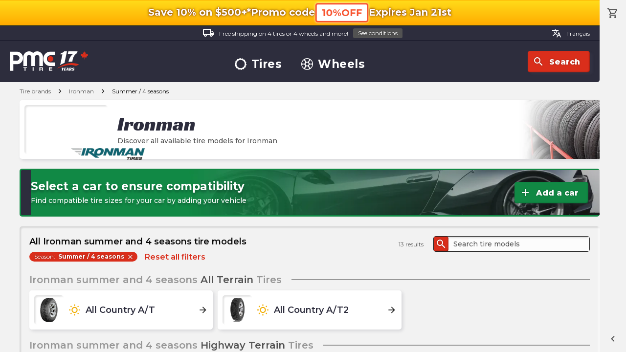

--- FILE ---
content_type: text/html; charset=utf-8
request_url: https://pmctire.com/brands/tire/ironman/usage/4-seasons-summer
body_size: 28593
content:
<!DOCTYPE html><html lang="en"><head><meta charSet="utf-8" data-next-head=""/><meta name="viewport" content="width=device-width, initial-scale=1.0, maximum-scale=1.0,user-scalable=0" data-next-head=""/><meta name="google-site-verification" content="dCekpxb-oo6xlz21xXOyuMTFdmy6yY_9jFzucuHKgz8" data-next-head=""/><link rel="preload" href="/_next/static/media/logo-pmctire-anniversary-canada-en-17.34f2bd79.svg" as="image" data-next-head=""/><title data-next-head="">Ironman summer and 4 seasons tires - Discover all Ironman summer and 4 seasons tire models | PMCtire</title><meta name="description" content="Discover all Ironman summer and 4 seasons tire models for all vehicle types in our huge catalog. Visit our website to discover our selection of Ironman summer and 4 seasons tires | PMCtire" data-next-head=""/><script type="application/ld+json" data-next-head="">{"@context":"https://schema.org","@graph":[{"@type":"Organization","@id":"https://pmctire.com/#organization","name":"PMCtire","url":"https://pmctire.com/","logo":{"@type":"ImageObject","url":"https://pmctire.com/images/seo/sd-publisher-logo.png"},"sameAs":["https://www.facebook.com/PMCtire","https://www.instagram.com/pmctire","https://www.linkedin.com/company/pmctire-inc-","https://www.youtube.com/@Pmctire-Canada"],"contactPoint":{"@type":"ContactPoint","telephone":"+1-819-300-3945","contactType":"customer service","areaServed":"CA","availableLanguage":["fr","en"]},"foundingDate":"2008","hasMerchantReturnPolicy":{"@type":"MerchantReturnPolicy","returnPolicyCategory":"https://schema.org/MerchantReturnFiniteReturnWindow","returnPolicyCountry":"CA","merchantReturnDays":30,"merchantReturnLink":"https://pmctire.com/policies","applicableCountry":"CA","url":"https://pmctire.com/policies"}},{"@type":"LocalBusiness","@id":"https://pmctire.com/#localbusiness","name":"PMCtire","description":"Canada's tire and wheel specialists - Online sales and installation services","url":"https://pmctire.com/","image":"https://pmctire.com/images/seo/sd-publisher-logo.png","telephone":"+1-819-300-3945","email":"satisfaction@pmctire.com","priceRange":"$$","address":{"@type":"PostalAddress","streetAddress":"2850, King Street East","addressLocality":"Sherbrooke","addressRegion":"QC","postalCode":"J1G 5H3","addressCountry":"CA"},"hasMap":"https://maps.app.goo.gl/ovNamfTNnKbJAe8U8","geo":{"@type":"GeoCoordinates","latitude":45.4042,"longitude":-71.8929},"openingHoursSpecification":[{"@type":"OpeningHoursSpecification","dayOfWeek":["Monday","Tuesday","Wednesday","Thursday","Friday"],"opens":"09:00","closes":"16:30"}],"sameAs":["https://www.facebook.com/PMCtire","https://www.instagram.com/pmctire","https://www.linkedin.com/company/pmctire-inc-","https://www.youtube.com/@Pmctire-Canada"],"areaServed":{"@type":"Country","name":"Canada","identifier":"CA"},"currenciesAccepted":"CAD","paymentAccepted":["Credit Card","Debit Card","Visa","Mastercard","American Express","PayPal","Apple Pay","Google Pay","Shop Pay","Afterpay","Affirm"],"hasMerchantReturnPolicy":{"@type":"MerchantReturnPolicy","returnPolicyCategory":"https://schema.org/MerchantReturnFiniteReturnWindow","returnPolicyCountry":"CA","merchantReturnDays":30,"merchantReturnLink":"https://pmctire.com/policies","applicableCountry":"CA","url":"https://pmctire.com/policies"}},{"@type":"WebPage","@id":"https://pmctire.com/brands/tire/ironman/usage/4-seasons-summer#webpage","url":"https://pmctire.com/brands/tire/ironman/usage/4-seasons-summer","name":"Ironman summer and 4 seasons tires - Discover all Ironman summer and 4 seasons tire models | PMCtire","inLanguage":"en-CA","isPartOf":{"@id":"https://pmctire.com/#website"},"breadcrumb":{"@id":"https://pmctire.com/brands/tire/ironman/usage/4-seasons-summer#breadcrumb"},"primaryImageOfPage":{"@id":"https://cdn.shopify.com/s/files/1/0515/0851/0900/collections/ironman.webp#image"},"publisher":{"@id":"https://pmctire.com/#organization"},"about":{"@id":"https://pmctire.com/#localbusiness"}},{"@type":"WebSite","@id":"https://pmctire.com/#website","url":"https://pmctire.com/","name":"PMCtire","inLanguage":"en-CA","publisher":{"@id":"https://pmctire.com/#organization"}},{"@type":"BreadcrumbList","itemListElement":[{"@type":"ListItem","position":1,"name":"PMCtire","item":"https://pmctire.com/"},{"@type":"ListItem","position":2,"name":"Brands","item":"https://pmctire.com/brands"},{"@type":"ListItem","position":3,"name":"Tire","item":"https://pmctire.com/brands/tire"},{"@type":"ListItem","position":4,"name":"Ironman","item":"https://pmctire.com/brands/tire/ironman"},{"@type":"ListItem","position":5,"name":"summer and 4 seasons","item":"https://pmctire.com/brands/tire/ironman/usage/4-seasons-summer"}],"@id":"https://pmctire.com/brands/tire/ironman/usage/4-seasons-summer#breadcrumb"},{"@type":"ImageObject","@id":"https://cdn.shopify.com/s/files/1/0515/0851/0900/collections/ironman.webp#image","url":"https://cdn.shopify.com/s/files/1/0515/0851/0900/collections/ironman.webp?v=1692028855","contentUrl":"https://cdn.shopify.com/s/files/1/0515/0851/0900/collections/ironman.webp?v=1692028855","name":"Ironman","description":"Official Ironman brand logo","encodingFormat":"image/webp","keywords":"Ironman, summer and 4 seasons, tire brand, tire, automotive, ironman","representativeOfPage":true,"copyrightNotice":"© PMCtire","inLanguage":"en-CA","creator":{"@id":"https://pmctire.com/#organization"},"copyrightHolder":{"@id":"https://pmctire.com/#organization"},"creditText":"PMCtire"},{"@type":"ImageObject","@id":"https://cdn.shopify.com/s/files/1/0515/0851/0900/collections/46742d7230a8bf226d1581788dfa0107aff8af13_all_country_at_b070c7e7-053a-40bd-98f4-20c71548ae32.jpg#image","url":"https://cdn.shopify.com/s/files/1/0515/0851/0900/collections/46742d7230a8bf226d1581788dfa0107aff8af13_all_country_at_b070c7e7-053a-40bd-98f4-20c71548ae32.jpg?v=1682610294","contentUrl":"https://cdn.shopify.com/s/files/1/0515/0851/0900/collections/46742d7230a8bf226d1581788dfa0107aff8af13_all_country_at_b070c7e7-053a-40bd-98f4-20c71548ae32.jpg?v=1682610294","name":"Ironman All Country A/T","description":"Ironman All Country A/T tire product image","encodingFormat":"image/jpeg","keywords":"Ironman, All Country A/T, summer and 4 seasons, tire, automotive, all-country-a-t","copyrightNotice":"© PMCtire","inLanguage":"en-CA","creator":{"@id":"https://pmctire.com/#organization"},"copyrightHolder":{"@id":"https://pmctire.com/#organization"},"creditText":"PMCtire"},{"@type":"ImageObject","@id":"https://cdn.shopify.com/s/files/1/0515/0851/0900/collections/aa2c8a47a61ca0c7b4adef42b9dae2110bdaa34c_all_country_at2_6c204170-117c-42c4-a1c0-c729a85b7ac3.jpg#image","url":"https://cdn.shopify.com/s/files/1/0515/0851/0900/collections/aa2c8a47a61ca0c7b4adef42b9dae2110bdaa34c_all_country_at2_6c204170-117c-42c4-a1c0-c729a85b7ac3.jpg?v=1682610331","contentUrl":"https://cdn.shopify.com/s/files/1/0515/0851/0900/collections/aa2c8a47a61ca0c7b4adef42b9dae2110bdaa34c_all_country_at2_6c204170-117c-42c4-a1c0-c729a85b7ac3.jpg?v=1682610331","name":"Ironman All Country A/T2","description":"Ironman All Country A/T2 tire product image","encodingFormat":"image/jpeg","keywords":"Ironman, All Country A/T2, summer and 4 seasons, tire, automotive, all-country-a-t2","copyrightNotice":"© PMCtire","inLanguage":"en-CA","creator":{"@id":"https://pmctire.com/#organization"},"copyrightHolder":{"@id":"https://pmctire.com/#organization"},"creditText":"PMCtire"},{"@type":"ImageObject","@id":"https://cdn.shopify.com/s/files/1/0515/0851/0900/collections/8199a8ae6af0cc73470cb8136d9a4cb833f152e0_all_country_cht_0a575675-c80f-412f-b3e2-f3addddba1f8.jpg#image","url":"https://cdn.shopify.com/s/files/1/0515/0851/0900/collections/8199a8ae6af0cc73470cb8136d9a4cb833f152e0_all_country_cht_0a575675-c80f-412f-b3e2-f3addddba1f8.jpg?v=1682609689","contentUrl":"https://cdn.shopify.com/s/files/1/0515/0851/0900/collections/8199a8ae6af0cc73470cb8136d9a4cb833f152e0_all_country_cht_0a575675-c80f-412f-b3e2-f3addddba1f8.jpg?v=1682609689","name":"Ironman All Country CHT","description":"Ironman All Country CHT tire product image","encodingFormat":"image/jpeg","keywords":"Ironman, All Country CHT, summer and 4 seasons, tire, automotive, all-country-cht","copyrightNotice":"© PMCtire","inLanguage":"en-CA","creator":{"@id":"https://pmctire.com/#organization"},"copyrightHolder":{"@id":"https://pmctire.com/#organization"},"creditText":"PMCtire"},{"@type":"ImageObject","@id":"https://cdn.shopify.com/s/files/1/0515/0851/0900/collections/aec3b0d74d97d3334b9531fabda5d1885fab4e42_all_country_mt_4b6bc3a9-6d60-483d-9a78-547b049a8afc.jpg#image","url":"https://cdn.shopify.com/s/files/1/0515/0851/0900/collections/aec3b0d74d97d3334b9531fabda5d1885fab4e42_all_country_mt_4b6bc3a9-6d60-483d-9a78-547b049a8afc.jpg?v=1682610296","contentUrl":"https://cdn.shopify.com/s/files/1/0515/0851/0900/collections/aec3b0d74d97d3334b9531fabda5d1885fab4e42_all_country_mt_4b6bc3a9-6d60-483d-9a78-547b049a8afc.jpg?v=1682610296","name":"Ironman All Country M/T","description":"Ironman All Country M/T tire product image","encodingFormat":"image/jpeg","keywords":"Ironman, All Country M/T, summer and 4 seasons, tire, automotive, all-country-m-t","copyrightNotice":"© PMCtire","inLanguage":"en-CA","creator":{"@id":"https://pmctire.com/#organization"},"copyrightHolder":{"@id":"https://pmctire.com/#organization"},"creditText":"PMCtire"},{"@type":"ImageObject","@id":"https://cdn.shopify.com/s/files/1/0515/0851/0900/collections/ironman-all-country-mt-x-rbl-3ql-tis.webp#image","url":"https://cdn.shopify.com/s/files/1/0515/0851/0900/collections/ironman-all-country-mt-x-rbl-3ql-tis.webp?v=1758807397","contentUrl":"https://cdn.shopify.com/s/files/1/0515/0851/0900/collections/ironman-all-country-mt-x-rbl-3ql-tis.webp?v=1758807397","name":"Ironman All Country MT-X","description":"Ironman All Country MT-X tire product image","encodingFormat":"image/webp","keywords":"Ironman, All Country MT-X, summer and 4 seasons, tire, automotive, all-country-mtx","copyrightNotice":"© PMCtire","inLanguage":"en-CA","creator":{"@id":"https://pmctire.com/#organization"},"copyrightHolder":{"@id":"https://pmctire.com/#organization"},"creditText":"PMCtire"},{"@type":"ImageObject","@id":"https://cdn.shopify.com/s/files/1/0515/0851/0900/collections/b7ea10b9df171c8ff7de7830236fe456bca7a552_gr_906_b5a6867d-88c2-44e2-a41e-73c39452fe9f.jpg#image","url":"https://cdn.shopify.com/s/files/1/0515/0851/0900/collections/b7ea10b9df171c8ff7de7830236fe456bca7a552_gr_906_b5a6867d-88c2-44e2-a41e-73c39452fe9f.jpg?v=1682609694","contentUrl":"https://cdn.shopify.com/s/files/1/0515/0851/0900/collections/b7ea10b9df171c8ff7de7830236fe456bca7a552_gr_906_b5a6867d-88c2-44e2-a41e-73c39452fe9f.jpg?v=1682609694","name":"Ironman GR 906","description":"Ironman GR 906 tire product image","encodingFormat":"image/jpeg","keywords":"Ironman, GR 906, summer and 4 seasons, tire, automotive, gr-906","copyrightNotice":"© PMCtire","inLanguage":"en-CA","creator":{"@id":"https://pmctire.com/#organization"},"copyrightHolder":{"@id":"https://pmctire.com/#organization"},"creditText":"PMCtire"},{"@type":"ImageObject","@id":"https://cdn.shopify.com/s/files/1/0515/0851/0900/collections/bde11a098900f5cb2a214c5dcbc8a28a45359ece_i_move_gen_3_as_36bdd8d3-34ab-4793-838a-4364238146da.png#image","url":"https://cdn.shopify.com/s/files/1/0515/0851/0900/collections/bde11a098900f5cb2a214c5dcbc8a28a45359ece_i_move_gen_3_as_36bdd8d3-34ab-4793-838a-4364238146da.png?v=1682610013","contentUrl":"https://cdn.shopify.com/s/files/1/0515/0851/0900/collections/bde11a098900f5cb2a214c5dcbc8a28a45359ece_i_move_gen_3_as_36bdd8d3-34ab-4793-838a-4364238146da.png?v=1682610013","name":"Ironman iMove Gen 3 AS","description":"Ironman iMove Gen 3 AS tire product image","encodingFormat":"image/png","keywords":"Ironman, iMove Gen 3 AS, summer and 4 seasons, tire, automotive, imove-gen-3-as","copyrightNotice":"© PMCtire","inLanguage":"en-CA","creator":{"@id":"https://pmctire.com/#organization"},"copyrightHolder":{"@id":"https://pmctire.com/#organization"},"creditText":"PMCtire"},{"@type":"ImageObject","@id":"https://cdn.shopify.com/s/files/1/0515/0851/0900/collections/1353b1b1023d16dfb6ebce2a43172385369eb6a5_i_move_gen2_as_925ce405-0406-4d93-9023-cc3d913919ec.jpg#image","url":"https://cdn.shopify.com/s/files/1/0515/0851/0900/collections/1353b1b1023d16dfb6ebce2a43172385369eb6a5_i_move_gen2_as_925ce405-0406-4d93-9023-cc3d913919ec.jpg?v=1682609688","contentUrl":"https://cdn.shopify.com/s/files/1/0515/0851/0900/collections/1353b1b1023d16dfb6ebce2a43172385369eb6a5_i_move_gen2_as_925ce405-0406-4d93-9023-cc3d913919ec.jpg?v=1682609688","name":"Ironman iMove Gen2 AS","description":"Ironman iMove Gen2 AS tire product image","encodingFormat":"image/jpeg","keywords":"Ironman, iMove Gen2 AS, summer and 4 seasons, tire, automotive, imove-gen2-as","copyrightNotice":"© PMCtire","inLanguage":"en-CA","creator":{"@id":"https://pmctire.com/#organization"},"copyrightHolder":{"@id":"https://pmctire.com/#organization"},"creditText":"PMCtire"},{"@type":"ImageObject","@id":"https://cdn.shopify.com/s/files/1/0515/0851/0900/collections/18fc143a3fe1c7c7090b9d7f4a372041fd4dc8db_i_move_gen2_suv_b414981e-be43-4b34-a6c6-7dc3b6df43dd.jpg#image","url":"https://cdn.shopify.com/s/files/1/0515/0851/0900/collections/18fc143a3fe1c7c7090b9d7f4a372041fd4dc8db_i_move_gen2_suv_b414981e-be43-4b34-a6c6-7dc3b6df43dd.jpg?v=1682609696","contentUrl":"https://cdn.shopify.com/s/files/1/0515/0851/0900/collections/18fc143a3fe1c7c7090b9d7f4a372041fd4dc8db_i_move_gen2_suv_b414981e-be43-4b34-a6c6-7dc3b6df43dd.jpg?v=1682609696","name":"Ironman iMove Gen2 SUV","description":"Ironman iMove Gen2 SUV tire product image","encodingFormat":"image/jpeg","keywords":"Ironman, iMove Gen2 SUV, summer and 4 seasons, tire, automotive, imove-gen2-suv","copyrightNotice":"© PMCtire","inLanguage":"en-CA","creator":{"@id":"https://pmctire.com/#organization"},"copyrightHolder":{"@id":"https://pmctire.com/#organization"},"creditText":"PMCtire"},{"@type":"ImageObject","@id":"https://cdn.shopify.com/s/files/1/0515/0851/0900/collections/dcee6eb93f294b3e3d3b93cb3fe43a351f136a7d_radial_ap_c46b9496-cce8-4336-ad1f-32093421eb72.jpg#image","url":"https://cdn.shopify.com/s/files/1/0515/0851/0900/collections/dcee6eb93f294b3e3d3b93cb3fe43a351f136a7d_radial_ap_c46b9496-cce8-4336-ad1f-32093421eb72.jpg?v=1682610297","contentUrl":"https://cdn.shopify.com/s/files/1/0515/0851/0900/collections/dcee6eb93f294b3e3d3b93cb3fe43a351f136a7d_radial_ap_c46b9496-cce8-4336-ad1f-32093421eb72.jpg?v=1682610297","name":"Ironman Radial A/P","description":"Ironman Radial A/P tire product image","encodingFormat":"image/jpeg","keywords":"Ironman, Radial A/P, summer and 4 seasons, tire, automotive, radial-a-p","copyrightNotice":"© PMCtire","inLanguage":"en-CA","creator":{"@id":"https://pmctire.com/#organization"},"copyrightHolder":{"@id":"https://pmctire.com/#organization"},"creditText":"PMCtire"},{"@type":"ImageObject","@id":"https://cdn.shopify.com/s/files/1/0515/0851/0900/collections/c567837bb2ea976b09a54f5ecac3df4e8a967aac_rb_12_fefbe767-cbe1-4f4e-b5ec-46a2604b972f.jpg#image","url":"https://cdn.shopify.com/s/files/1/0515/0851/0900/collections/c567837bb2ea976b09a54f5ecac3df4e8a967aac_rb_12_fefbe767-cbe1-4f4e-b5ec-46a2604b972f.jpg?v=1682609693","contentUrl":"https://cdn.shopify.com/s/files/1/0515/0851/0900/collections/c567837bb2ea976b09a54f5ecac3df4e8a967aac_rb_12_fefbe767-cbe1-4f4e-b5ec-46a2604b972f.jpg?v=1682609693","name":"Ironman RB-12","description":"Ironman RB-12 tire product image","encodingFormat":"image/jpeg","keywords":"Ironman, RB-12, summer and 4 seasons, tire, automotive, rb12","copyrightNotice":"© PMCtire","inLanguage":"en-CA","creator":{"@id":"https://pmctire.com/#organization"},"copyrightHolder":{"@id":"https://pmctire.com/#organization"},"creditText":"PMCtire"},{"@type":"ImageObject","@id":"https://cdn.shopify.com/s/files/1/0515/0851/0900/collections/e0d0b241c1011547e615f8ad2b739a1d3a212450_rb_lt.jpg#image","url":"https://cdn.shopify.com/s/files/1/0515/0851/0900/collections/e0d0b241c1011547e615f8ad2b739a1d3a212450_rb_lt.jpg?v=1682609689","contentUrl":"https://cdn.shopify.com/s/files/1/0515/0851/0900/collections/e0d0b241c1011547e615f8ad2b739a1d3a212450_rb_lt.jpg?v=1682609689","name":"Ironman RB-LT","description":"Ironman RB-LT tire product image","encodingFormat":"image/jpeg","keywords":"Ironman, RB-LT, summer and 4 seasons, tire, automotive, rblt","copyrightNotice":"© PMCtire","inLanguage":"en-CA","creator":{"@id":"https://pmctire.com/#organization"},"copyrightHolder":{"@id":"https://pmctire.com/#organization"},"creditText":"PMCtire"},{"@type":"ImageObject","@id":"https://cdn.shopify.com/s/files/1/0515/0851/0900/collections/60769fee15352472c21c77b1e38cc8ad351996af_rb_suv_8382ac3e-44d0-49b6-a4c9-5cbae3dfc19e.jpg#image","url":"https://cdn.shopify.com/s/files/1/0515/0851/0900/collections/60769fee15352472c21c77b1e38cc8ad351996af_rb_suv_8382ac3e-44d0-49b6-a4c9-5cbae3dfc19e.jpg?v=1682609696","contentUrl":"https://cdn.shopify.com/s/files/1/0515/0851/0900/collections/60769fee15352472c21c77b1e38cc8ad351996af_rb_suv_8382ac3e-44d0-49b6-a4c9-5cbae3dfc19e.jpg?v=1682609696","name":"Ironman RB-SUV","description":"Ironman RB-SUV tire product image","encodingFormat":"image/jpeg","keywords":"Ironman, RB-SUV, summer and 4 seasons, tire, automotive, rbsuv","copyrightNotice":"© PMCtire","inLanguage":"en-CA","creator":{"@id":"https://pmctire.com/#organization"},"copyrightHolder":{"@id":"https://pmctire.com/#organization"},"creditText":"PMCtire"},{"@type":"ImageObject","@id":"https://pmctire.com/images/logos/logo-pmctire-anniversary-canada-en-17.svg#image","url":"https://pmctire.com/images/logos/logo-pmctire-anniversary-canada-en-17.svg","contentUrl":"https://pmctire.com/images/logos/logo-pmctire-anniversary-canada-en-17.svg","name":"PMCtire","description":"PMCtire - Canada's tire and wheel experts","encodingFormat":"image/svg+xml","keywords":"PMCtire, tires, wheels, automotive","copyrightNotice":"© PMCtire","inLanguage":"en-CA","creator":{"@id":"https://pmctire.com/#organization"},"copyrightHolder":{"@id":"https://pmctire.com/#organization"},"creditText":"PMCtire"}]}</script><meta property="og:image" content="https://pmctire.com/images/general/tire-ogimage.webp" data-next-head=""/><link rel="canonical" href="https://pmctire.com/brands/tire/ironman/usage/4-seasons-summer" data-next-head=""/><link rel="alternate" hreflang="en-CA" href="https://pmctire.com/brands/tire/ironman/usage/4-seasons-summer" data-next-head=""/><link rel="alternate" hreflang="fr-CA" href="https://pmctire.com/fr/brands/tire/ironman/usage/4-seasons-summer" data-next-head=""/><link rel="alternate" hreflang="x-default" href="https://pmctire.com/brands/tire/ironman/usage/4-seasons-summer" data-next-head=""/><link rel="preload" href="/_next/static/media/banner-brand-tires.c9313d85.webp" as="image" data-next-head=""/><link rel="preload" href="https://cdn.shopify.com/s/files/1/0515/0851/0900/collections/ironman_360x160.webp?v=1692028855" as="image" data-next-head=""/><link rel="preload" href="/_next/static/media/banner-addcar.4042a822.webp" as="image" data-next-head=""/><link rel="preload" href="https://cdn.shopify.com/s/files/1/0515/0851/0900/collections/46742d7230a8bf226d1581788dfa0107aff8af13_all_country_at_b070c7e7-053a-40bd-98f4-20c71548ae32_100x100.jpg?v=1682610294" as="image" data-next-head=""/><link rel="preload" href="https://cdn.shopify.com/s/files/1/0515/0851/0900/collections/aa2c8a47a61ca0c7b4adef42b9dae2110bdaa34c_all_country_at2_6c204170-117c-42c4-a1c0-c729a85b7ac3_100x100.jpg?v=1682610331" as="image" data-next-head=""/><link rel="preload" href="https://cdn.shopify.com/s/files/1/0515/0851/0900/collections/8199a8ae6af0cc73470cb8136d9a4cb833f152e0_all_country_cht_0a575675-c80f-412f-b3e2-f3addddba1f8_100x100.jpg?v=1682609689" as="image" data-next-head=""/><link rel="preload" href="https://cdn.shopify.com/s/files/1/0515/0851/0900/collections/aec3b0d74d97d3334b9531fabda5d1885fab4e42_all_country_mt_4b6bc3a9-6d60-483d-9a78-547b049a8afc_100x100.jpg?v=1682610296" as="image" data-next-head=""/><link rel="preload" href="https://cdn.shopify.com/s/files/1/0515/0851/0900/collections/ironman-all-country-mt-x-rbl-3ql-tis_100x100.webp?v=1758807397" as="image" data-next-head=""/><link rel="preload" href="https://cdn.shopify.com/s/files/1/0515/0851/0900/collections/b7ea10b9df171c8ff7de7830236fe456bca7a552_gr_906_b5a6867d-88c2-44e2-a41e-73c39452fe9f_100x100.jpg?v=1682609694" as="image" data-next-head=""/><link rel="preload" href="https://cdn.shopify.com/s/files/1/0515/0851/0900/collections/bde11a098900f5cb2a214c5dcbc8a28a45359ece_i_move_gen_3_as_36bdd8d3-34ab-4793-838a-4364238146da_100x100.png?v=1682610013" as="image" data-next-head=""/><link rel="preload" href="https://cdn.shopify.com/s/files/1/0515/0851/0900/collections/1353b1b1023d16dfb6ebce2a43172385369eb6a5_i_move_gen2_as_925ce405-0406-4d93-9023-cc3d913919ec_100x100.jpg?v=1682609688" as="image" data-next-head=""/><link rel="preload" href="https://cdn.shopify.com/s/files/1/0515/0851/0900/collections/18fc143a3fe1c7c7090b9d7f4a372041fd4dc8db_i_move_gen2_suv_b414981e-be43-4b34-a6c6-7dc3b6df43dd_100x100.jpg?v=1682609696" as="image" data-next-head=""/><link rel="preload" href="https://cdn.shopify.com/s/files/1/0515/0851/0900/collections/dcee6eb93f294b3e3d3b93cb3fe43a351f136a7d_radial_ap_c46b9496-cce8-4336-ad1f-32093421eb72_100x100.jpg?v=1682610297" as="image" data-next-head=""/><link rel="preload" href="https://cdn.shopify.com/s/files/1/0515/0851/0900/collections/c567837bb2ea976b09a54f5ecac3df4e8a967aac_rb_12_fefbe767-cbe1-4f4e-b5ec-46a2604b972f_100x100.jpg?v=1682609693" as="image" data-next-head=""/><link rel="preload" href="https://cdn.shopify.com/s/files/1/0515/0851/0900/collections/e0d0b241c1011547e615f8ad2b739a1d3a212450_rb_lt_100x100.jpg?v=1682609689" as="image" data-next-head=""/><link rel="preload" href="https://cdn.shopify.com/s/files/1/0515/0851/0900/collections/60769fee15352472c21c77b1e38cc8ad351996af_rb_suv_8382ac3e-44d0-49b6-a4c9-5cbae3dfc19e_100x100.jpg?v=1682609696" as="image" data-next-head=""/><link data-next-font="" rel="preconnect" href="/" crossorigin="anonymous"/><link rel="preload" href="/_next/static/css/24efcaf88fe4b621.css" as="style"/><link rel="stylesheet" href="/_next/static/css/24efcaf88fe4b621.css" data-n-g=""/><noscript data-n-css=""></noscript><script defer="" nomodule="" src="/_next/static/chunks/polyfills-42372ed130431b0a.js"></script><script src="/_next/static/chunks/webpack-fd796d08e11e6e2b.js" defer=""></script><script src="/_next/static/chunks/framework-a5bc887c1dd1b176.js" defer=""></script><script src="/_next/static/chunks/main-386dee86e91443fa.js" defer=""></script><script src="/_next/static/chunks/pages/_app-ff4a32512c2489f4.js" defer=""></script><script src="/_next/static/chunks/4248-7af0c551b3db9954.js" defer=""></script><script src="/_next/static/chunks/1680-fa49ead299e16397.js" defer=""></script><script src="/_next/static/chunks/pages/brands/%5Btype%5D/%5Bvendor%5D/usage/%5Busage%5D-2c024212c677244e.js" defer=""></script><script src="/_next/static/mr9kl58YkIAud0YGI82Yj/_buildManifest.js" defer=""></script><script src="/_next/static/mr9kl58YkIAud0YGI82Yj/_ssgManifest.js" defer=""></script><meta name="sentry-trace" content="4ab7c1c9e5f15061dedb94e30b13c260-31da59ad9f95c837-1"/><meta name="baggage" content="sentry-environment=vercel-production,sentry-release=7eed2c5f57f392422e4e387a6d895f1c9eaf749c,sentry-public_key=a9c87da5f1b9622ae69c40f5e04d4f5b,sentry-trace_id=4ab7c1c9e5f15061dedb94e30b13c260,sentry-transaction=GET%20%2Fbrands%2F%5Btype%5D%2F%5Bvendor%5D%2Fusage%2F%5Busage%5D,sentry-sampled=true,sentry-sample_rand=0.7341244733682453,sentry-sample_rate=1"/></head><body><div id="__next"><div id="scroller"><div class="root"><div id="top"></div><div class="container "><div class="promo-top-bar "><div class="mobile-top"><p class="icon-ctn promo-info-sec"><span class="bold">Save 10% on $500+*</span></p><div class="promo-code"><p class="icon-ctn desktop-only mobile-only"><span class="bold info promo-info">Promo code</span></p><button data-preventlink="true" class="outlined p">10%OFF</button></div></div><div class="mobile-bottom"><p class="icon-ctn expiration expiration-date"><span class="bold">Expires<!-- --> <!-- -->Jan 21st </span></p></div></div><header><div class="desktop"><div class="top"><a class="label" href="/help/4"><div class="icon-ctn"><span class="material-icons-outlined white">local_shipping</span></div>Free shipping on 4 tires or 4 wheels and more!<button class="tiny grey">See conditions</button></a><div class="lang-switcher"><a class="label" href="/fr/brands/tire/ironman/usage/4-seasons-summer"><span class="material-icons-outlined">translate</span>Français</a></div></div><div class="bottom"><div class="left"><a href="/"><img alt="PMCtire" width="160" height="40" decoding="async" data-nimg="1" style="color:transparent" src="/_next/static/media/logo-pmctire-anniversary-canada-en-17.34f2bd79.svg"/></a></div><nav><a class="rotate-svg h3" href="/tires"><svg width="30" height="30" viewBox="0 0 30 30" xmlns="http://www.w3.org/2000/svg" data-preventlink="false"><path fill-rule="evenodd" clip-rule="evenodd" d="M29.6259 18.3359C29.8742 17.2413 29.9997 16.1224 30 15V14.9701H28.886V14.9626C28.8885 13.924 28.7761 12.8883 28.5509 11.8743L29.62 11.6289C29.3681 10.5345 28.9936 9.47194 28.5037 8.46136L27.5379 8.92968C27.0887 7.98832 26.5343 7.10087 25.8853 6.28429L26.7082 5.62519C26.0061 4.74984 25.2087 3.95542 24.3307 3.25661L23.6835 4.06983C22.8673 3.41659 21.9796 2.85814 21.0374 2.40524L21.4863 1.47158C20.4727 0.984826 19.4073 0.61415 18.3105 0.366588L18.0823 1.37955C17.0654 1.15119 16.0265 1.03528 14.9843 1.03391H14.9761V0C13.8537 0.00145 12.735 0.128425 11.6409 0.37855L11.8653 1.37356C10.8432 1.60231 9.85026 1.94641 8.90574 2.39925L8.46883 1.49626C7.45857 1.9868 6.50648 2.58906 5.63043 3.29178L6.25587 4.07283C5.43827 4.7244 4.69691 5.46627 4.0459 6.2843L3.26036 5.65887C2.56088 6.53689 1.9619 7.49047 1.47457 8.50176L2.39402 8.94764C1.94556 9.89345 1.60501 10.8867 1.37881 11.9087L0.371825 11.6843C0.125637 12.7724 0.000937499 13.8844 0 15V15.015H1.03915C1.03994 16.06 1.15915 17.1016 1.39451 18.1197L0.374062 18.3524C0.625237 19.4481 0.999436 20.512 1.48952 21.5237L2.44263 21.0621C2.90226 21.9982 3.46538 22.8797 4.12143 23.6903L3.28053 24.3636C3.98137 25.24 4.77782 26.0355 5.65509 26.7352L6.33589 25.8816C7.15225 26.5281 8.0383 27.0814 8.97754 27.5312L8.49948 28.5239C9.51179 29.0093 10.5756 29.379 11.6708 29.6259L11.9147 28.5471C12.9149 28.7738 13.937 28.8892 14.9626 28.8913H15.0075V30C16.1299 29.9996 17.2487 29.8742 18.3434 29.6259L18.0912 28.5209C19.1033 28.2867 20.0863 27.9412 21.0224 27.4908L21.5162 28.5142C22.5278 28.026 23.4814 27.4257 24.3591 26.7247L23.6543 25.8426C24.4674 25.1969 25.2057 24.4621 25.8553 23.6521L26.7321 24.3516C27.4322 23.4734 28.0322 22.5199 28.5209 21.5087L27.5109 21.0224C27.9624 20.0857 28.3062 19.1009 28.5359 18.0868L29.6259 18.3359ZM14.9282 25.4581C9.12715 25.4338 4.44423 20.7113 4.46861 14.9102C4.49298 9.10919 9.21543 4.42627 15.0165 4.45064C20.8227 4.47907 25.4401 9.16386 25.4791 14.9813C25.4125 20.798 20.7658 25.4768 14.9297 25.4581L14.9282 25.4581Z" data-preventlink="false"></path></svg>Tires</a><a class="rotate-svg h3" href="/wheels"><svg width="30" height="30" viewBox="0 0 30 30" xmlns="http://www.w3.org/2000/svg" data-preventlink="false"><path fill-rule="evenodd" clip-rule="evenodd" d="M29.9999 15.0304C29.9779 23.3357 23.2295 30.044 14.9426 29.9998C6.65565 29.9556 -0.0231397 23.2407 6.02593e-05 14.9696C0.0232603 6.66433 6.77162 -0.0439684 15.0585 0.000217029C23.3455 0.04439 30.0231 6.75931 29.9999 15.0304V15.0304ZM15.0099 1.67902C13.7177 1.91758 12.4376 2.12854 11.1708 2.39914C10.5302 2.54052 10.2209 2.9823 10.2717 3.54007C10.4098 4.98694 10.8239 6.33329 11.6523 7.55264C13.3797 10.0929 16.6313 10.0929 18.3488 7.53828C19.1082 6.40592 19.5698 5.10027 19.6907 3.74218C19.7647 2.9845 19.5493 2.55818 18.8071 2.39692C17.5613 2.123 16.3033 1.91868 15.0099 1.679L15.0099 1.67902ZM15.0044 28.3954C16.2889 28.159 17.5558 27.9536 18.8094 27.6841C19.4511 27.5483 19.7791 27.1043 19.7294 26.552C19.588 25.0256 19.1484 23.5998 18.2218 22.355C16.5474 20.0986 13.7652 20.0003 11.9527 22.1551C10.9587 23.3446 10.4694 24.7561 10.3115 26.2925C10.2297 27.0965 10.4385 27.5218 11.2017 27.6885C12.4531 27.9602 13.721 28.1635 15.0044 28.3954L15.0044 28.3954ZM10.0243 10.707C9.92932 10.2796 9.86085 9.84443 9.73605 9.42694C9.28762 7.92817 8.37422 6.70772 7.35147 5.56127C6.86881 5.02118 6.32762 5.04658 5.76765 5.59219C3.92975 7.3661 2.64764 9.63639 2.07759 12.1263C1.92516 12.7724 2.13834 13.1965 2.74027 13.4727C4.28691 14.2056 6.05546 14.3186 7.68282 13.7885C9.16725 13.3291 9.99009 12.1892 10.0243 10.707H10.0243ZM20.0364 10.3757C20.0121 12.1119 20.7212 13.191 22.0653 13.6958C23.838 14.3584 25.5997 14.248 27.3127 13.4616C27.8517 13.2142 28.0693 12.7846 27.9324 12.1915C27.3686 9.641 26.0532 7.31809 24.1561 5.5226C23.6503 5.03994 23.0804 5.08082 22.6099 5.60323C22.3363 5.90087 22.0783 6.21238 21.8367 6.53652C20.9101 7.79342 20.1082 9.10223 20.0364 10.3702V10.3757ZM19.9768 19.2826C20.0696 19.71 20.1358 20.1452 20.2606 20.5638C20.7024 22.0614 21.6169 23.283 22.6364 24.4294C23.1036 24.9552 23.6878 24.9375 24.2268 24.414C26.0651 22.6421 27.3484 20.3738 27.9202 17.8854C28.0804 17.2139 27.8573 16.8052 27.2222 16.5136C25.9303 15.9142 24.4831 15.7342 23.0837 15.9989C21.1332 16.3457 20.011 17.5662 19.9768 19.277V19.2826ZM5.66715 15.9172C4.77252 16.1249 3.93311 16.2486 3.14562 16.5192C2.01022 16.9135 1.87547 17.2437 2.177 18.3968C2.77314 20.7268 4.00341 22.8459 5.73122 24.5189C6.2945 25.0711 6.81914 25.1507 7.27749 24.6625C8.49241 23.3603 9.50744 21.9223 9.90946 20.1452C10.2618 18.59 9.60241 17.1918 8.13015 16.5722C7.34817 16.2353 6.48116 16.1249 5.66716 15.9172H5.66715ZM15.0055 18.8178C17.1128 18.816 18.8202 17.1073 18.8204 15C18.8204 12.8923 17.1132 11.1835 15.0059 11.1814C12.899 11.1792 11.1883 12.8846 11.184 14.9919C11.184 17.1032 12.8943 18.8154 15.0055 18.8178Z" data-preventlink="false"></path></svg>Wheels</a></nav><div class="right"><button class="icon"><div class="icon-ctn"><span class="material-icons-outlined">search</span></div>Search</button></div></div></div><div class="mobile"><div class="bar"><button class=""><div class="icon-ctn"><span class="material-icons-outlined">menu</span></div>Menu</button><button class=""><div class="icon-ctn"><span class="material-icons-outlined">storefront</span></div>Shop</button><a class="pmc-logo-btn" href="/"><svg class="pmc-logo" xmlns="http://www.w3.org/2000/svg" width="50" height="25" viewBox="0 0 43 19"><ellipse cx="2.53" cy="2.53" rx="2.53" ry="2.53" transform="translate(35.426 4.45)" fill="#e74c3c"></ellipse><g transform="translate(0 0)"><path d="M91.356,1.591a5.223,5.223,0,0,1,1.591,3.831v8.184H89.619V5.421a2.072,2.072,0,0,0-2.093-2.093,2,2,0,0,0-1.465.607,2.022,2.022,0,0,0-.607,1.486v8.184H82.125V5.421a2.072,2.072,0,0,0-2.093-2.093,2,2,0,0,0-1.465.607,2.023,2.023,0,0,0-.607,1.486v8.184H74.632V5.421a5.222,5.222,0,0,1,1.591-3.831,5.357,5.357,0,0,1,7.556-.062,5.383,5.383,0,0,1,7.577.062Z" transform="translate(-62.033 0)" fill="#646572"></path><path d="M187.035,4.055a5.922,5.922,0,0,1,4.448-1.947h4.647V5.436h-4.647a2.718,2.718,0,0,0-2.1.973,3.386,3.386,0,0,0-.869,2.334,3.346,3.346,0,0,0,.869,2.323,2.73,2.73,0,0,0,2.1.963h4.647v3.328h-4.647a5.937,5.937,0,0,1-4.448-1.936,6.521,6.521,0,0,1-1.853-4.678A6.557,6.557,0,0,1,187.035,4.055Z" transform="translate(-153.92 -1.752)" fill="#646572"></path><path d="M75.819,87.7H74.6v-.622h3.327V87.7H76.712v2.74h-.893Z" transform="translate(-61.958 -72.381)" fill="#646572"></path><path d="M126.2,87.082h.887v3.361H126.2Z" transform="translate(-107.686 -72.381)" fill="#646572"></path><path d="M163.549,87.082h2.176c.723,0,1.181.419,1.181.927a.833.833,0,0,1-.639.843v.009a.768.768,0,0,1,.588.786,1.565,1.565,0,0,0,.169.8h-.887a3.152,3.152,0,0,1-.141-.8c-.062-.353-.226-.509-.672-.509h-.887v1.313h-.887Zm.887,1.521h.972c.4,0,.61-.141.61-.48s-.215-.466-.61-.466h-.972Z" transform="translate(-141.874 -72.381)" fill="#646572"></path><path d="M216.879,87.082H219.9V87.7h-2.131v.721h1.955V89h-1.955v.824h2.176v.621h-3.063V87.082Z" transform="translate(-188.882 -72.381)" fill="#646572"></path><path d="M10.688,3.809a5.18,5.18,0,0,0-3.89-1.7H0V19.813H3.307V13.694H6.8A5.192,5.192,0,0,0,10.688,12a5.7,5.7,0,0,0,1.62-4.091A5.737,5.737,0,0,0,10.688,3.809ZM8.3,9.646a2.209,2.209,0,0,1-1.655.721H3.307V5.435H6.641A2.2,2.2,0,0,1,8.3,6.16,2.44,2.44,0,0,1,8.985,7.9,2.428,2.428,0,0,1,8.3,9.646Z" transform="translate(0 -1.751)" fill="#646572"></path></g></svg></a><button class=""><div class="icon-ctn"><span class="material-icons-outlined">search</span></div>Search</button><a class="" href="/cart"><div class="icon-ctn"><span class="material-icons-outlined">shopping_cart</span></div>Cart</a></div><nav id="mobileNav" class=""><div></div><button class="close"><span class="material-icons-outlined">close</span></button><div class="group logo"><a href="/"><img alt="PMCtire" width="160" height="40" decoding="async" data-nimg="1" style="color:transparent" src="/_next/static/media/logo-pmctire-anniversary-canada-en-17.34f2bd79.svg"/></a></div><div class="group"><p class="h3">Boutique</p><a class="h2" href="/tires"><svg width="30" height="30" viewBox="0 0 30 30" xmlns="http://www.w3.org/2000/svg" data-preventlink="false"><path fill-rule="evenodd" clip-rule="evenodd" d="M29.6259 18.3359C29.8742 17.2413 29.9997 16.1224 30 15V14.9701H28.886V14.9626C28.8885 13.924 28.7761 12.8883 28.5509 11.8743L29.62 11.6289C29.3681 10.5345 28.9936 9.47194 28.5037 8.46136L27.5379 8.92968C27.0887 7.98832 26.5343 7.10087 25.8853 6.28429L26.7082 5.62519C26.0061 4.74984 25.2087 3.95542 24.3307 3.25661L23.6835 4.06983C22.8673 3.41659 21.9796 2.85814 21.0374 2.40524L21.4863 1.47158C20.4727 0.984826 19.4073 0.61415 18.3105 0.366588L18.0823 1.37955C17.0654 1.15119 16.0265 1.03528 14.9843 1.03391H14.9761V0C13.8537 0.00145 12.735 0.128425 11.6409 0.37855L11.8653 1.37356C10.8432 1.60231 9.85026 1.94641 8.90574 2.39925L8.46883 1.49626C7.45857 1.9868 6.50648 2.58906 5.63043 3.29178L6.25587 4.07283C5.43827 4.7244 4.69691 5.46627 4.0459 6.2843L3.26036 5.65887C2.56088 6.53689 1.9619 7.49047 1.47457 8.50176L2.39402 8.94764C1.94556 9.89345 1.60501 10.8867 1.37881 11.9087L0.371825 11.6843C0.125637 12.7724 0.000937499 13.8844 0 15V15.015H1.03915C1.03994 16.06 1.15915 17.1016 1.39451 18.1197L0.374062 18.3524C0.625237 19.4481 0.999436 20.512 1.48952 21.5237L2.44263 21.0621C2.90226 21.9982 3.46538 22.8797 4.12143 23.6903L3.28053 24.3636C3.98137 25.24 4.77782 26.0355 5.65509 26.7352L6.33589 25.8816C7.15225 26.5281 8.0383 27.0814 8.97754 27.5312L8.49948 28.5239C9.51179 29.0093 10.5756 29.379 11.6708 29.6259L11.9147 28.5471C12.9149 28.7738 13.937 28.8892 14.9626 28.8913H15.0075V30C16.1299 29.9996 17.2487 29.8742 18.3434 29.6259L18.0912 28.5209C19.1033 28.2867 20.0863 27.9412 21.0224 27.4908L21.5162 28.5142C22.5278 28.026 23.4814 27.4257 24.3591 26.7247L23.6543 25.8426C24.4674 25.1969 25.2057 24.4621 25.8553 23.6521L26.7321 24.3516C27.4322 23.4734 28.0322 22.5199 28.5209 21.5087L27.5109 21.0224C27.9624 20.0857 28.3062 19.1009 28.5359 18.0868L29.6259 18.3359ZM14.9282 25.4581C9.12715 25.4338 4.44423 20.7113 4.46861 14.9102C4.49298 9.10919 9.21543 4.42627 15.0165 4.45064C20.8227 4.47907 25.4401 9.16386 25.4791 14.9813C25.4125 20.798 20.7658 25.4768 14.9297 25.4581L14.9282 25.4581Z" data-preventlink="false"></path></svg>Tires</a><a class="h2" href="/wheels"><svg width="30" height="30" viewBox="0 0 30 30" xmlns="http://www.w3.org/2000/svg" data-preventlink="false"><path fill-rule="evenodd" clip-rule="evenodd" d="M29.9999 15.0304C29.9779 23.3357 23.2295 30.044 14.9426 29.9998C6.65565 29.9556 -0.0231397 23.2407 6.02593e-05 14.9696C0.0232603 6.66433 6.77162 -0.0439684 15.0585 0.000217029C23.3455 0.04439 30.0231 6.75931 29.9999 15.0304V15.0304ZM15.0099 1.67902C13.7177 1.91758 12.4376 2.12854 11.1708 2.39914C10.5302 2.54052 10.2209 2.9823 10.2717 3.54007C10.4098 4.98694 10.8239 6.33329 11.6523 7.55264C13.3797 10.0929 16.6313 10.0929 18.3488 7.53828C19.1082 6.40592 19.5698 5.10027 19.6907 3.74218C19.7647 2.9845 19.5493 2.55818 18.8071 2.39692C17.5613 2.123 16.3033 1.91868 15.0099 1.679L15.0099 1.67902ZM15.0044 28.3954C16.2889 28.159 17.5558 27.9536 18.8094 27.6841C19.4511 27.5483 19.7791 27.1043 19.7294 26.552C19.588 25.0256 19.1484 23.5998 18.2218 22.355C16.5474 20.0986 13.7652 20.0003 11.9527 22.1551C10.9587 23.3446 10.4694 24.7561 10.3115 26.2925C10.2297 27.0965 10.4385 27.5218 11.2017 27.6885C12.4531 27.9602 13.721 28.1635 15.0044 28.3954L15.0044 28.3954ZM10.0243 10.707C9.92932 10.2796 9.86085 9.84443 9.73605 9.42694C9.28762 7.92817 8.37422 6.70772 7.35147 5.56127C6.86881 5.02118 6.32762 5.04658 5.76765 5.59219C3.92975 7.3661 2.64764 9.63639 2.07759 12.1263C1.92516 12.7724 2.13834 13.1965 2.74027 13.4727C4.28691 14.2056 6.05546 14.3186 7.68282 13.7885C9.16725 13.3291 9.99009 12.1892 10.0243 10.707H10.0243ZM20.0364 10.3757C20.0121 12.1119 20.7212 13.191 22.0653 13.6958C23.838 14.3584 25.5997 14.248 27.3127 13.4616C27.8517 13.2142 28.0693 12.7846 27.9324 12.1915C27.3686 9.641 26.0532 7.31809 24.1561 5.5226C23.6503 5.03994 23.0804 5.08082 22.6099 5.60323C22.3363 5.90087 22.0783 6.21238 21.8367 6.53652C20.9101 7.79342 20.1082 9.10223 20.0364 10.3702V10.3757ZM19.9768 19.2826C20.0696 19.71 20.1358 20.1452 20.2606 20.5638C20.7024 22.0614 21.6169 23.283 22.6364 24.4294C23.1036 24.9552 23.6878 24.9375 24.2268 24.414C26.0651 22.6421 27.3484 20.3738 27.9202 17.8854C28.0804 17.2139 27.8573 16.8052 27.2222 16.5136C25.9303 15.9142 24.4831 15.7342 23.0837 15.9989C21.1332 16.3457 20.011 17.5662 19.9768 19.277V19.2826ZM5.66715 15.9172C4.77252 16.1249 3.93311 16.2486 3.14562 16.5192C2.01022 16.9135 1.87547 17.2437 2.177 18.3968C2.77314 20.7268 4.00341 22.8459 5.73122 24.5189C6.2945 25.0711 6.81914 25.1507 7.27749 24.6625C8.49241 23.3603 9.50744 21.9223 9.90946 20.1452C10.2618 18.59 9.60241 17.1918 8.13015 16.5722C7.34817 16.2353 6.48116 16.1249 5.66716 15.9172H5.66715ZM15.0055 18.8178C17.1128 18.816 18.8202 17.1073 18.8204 15C18.8204 12.8923 17.1132 11.1835 15.0059 11.1814C12.899 11.1792 11.1883 12.8846 11.184 14.9919C11.184 17.1032 12.8943 18.8154 15.0055 18.8178Z" data-preventlink="false"></path></svg>Wheels</a></div><div class="group"><p class="h3">Information</p><a class="h4" href="/about">About</a><a class="h4" href="/news">News</a><a class="h4" href="/help">Help Center</a><a class="h4" href="/tech">Tech Center</a><a class="h4" href="/mail-in-rebate">Mail-in Rebates</a><a class="h4" href="/promo-codes">Promo codes</a></div><div class="group"><p class="h3">Customer service</p><a class="h5" href="mailto:satisfaction@mctire.com">satisfaction@pmctire.com</a><a class="h5" href="tel:18193003945">1.819.300.3945</a></div><div class="group"><a class="button icon" href="/contact"><div class="icon-ctn"><span class="material-icons-outlined">support_agent</span></div>Contact</a></div><div class="group"><div class="bottom"><div class="social-medias"><a href="https://www.facebook.com/PMCtireCanada/" target="_blank" rel="noreferrer"><svg class="facebook" xmlns="http://www.w3.org/2000/svg" width="25" height="25" viewBox="0 0 25 25" data-preventlink="false"><path d="M27,14.5A12.5,12.5,0,1,0,12,26.75v-8.5H9.5V14.5H12V11.375A4.38,4.38,0,0,1,16.375,7H19.5v3.75H17A1.254,1.254,0,0,0,15.75,12v2.5H19.5v3.75H15.75v8.688A12.5,12.5,0,0,0,27,14.5Z" transform="translate(-2 -2)" fill="#b7b7bc" data-preventlink="false"></path></svg></a><a href="https://www.youtube.com/c/Pmctire-Canada" target="_blank" rel="noreferrer"><svg class="youtube" xmlns="http://www.w3.org/2000/svg" width="30" height="22" viewBox="0 0 30 22" data-preventlink="false"><path d="M37.373,37.3a3.769,3.769,0,0,0-2.652-2.669C32.381,34,23,34,23,34s-9.381,0-11.721.631A3.769,3.769,0,0,0,8.627,37.3,39.539,39.539,0,0,0,8,44.568a39.539,39.539,0,0,0,.627,7.268,3.769,3.769,0,0,0,2.652,2.669c2.339.631,11.721.631,11.721.631s9.381,0,11.721-.631a3.769,3.769,0,0,0,2.652-2.669A39.54,39.54,0,0,0,38,44.568,39.54,39.54,0,0,0,37.373,37.3ZM19.932,49.029V40.108l7.841,4.461Z" transform="translate(-8 -34)" fill="#b7b7bc" data-preventlink="false"></path></svg></a></div><div class="lang-switcher"><a class="label" href="/fr/brands/tire/ironman/usage/4-seasons-summer"><span class="material-icons-outlined">translate</span>Français</a></div></div></div></nav><nav id="shopMobileNav" class="shop "><div></div><button class="close"><span class="material-icons-outlined">close</span></button><div class="group logo"><a href="/"><img alt="PMCtire" width="160" height="40" decoding="async" data-nimg="1" style="color:transparent" src="/_next/static/media/logo-pmctire-anniversary-canada-en-17.34f2bd79.svg"/></a></div><div class="group"><div class="promo promo-top-bar promo-ham-menu-bar "><div class="emoji-ctn"></div><div class="content-ctn"><p class="title">Save 10% on $500+*</p><div class="details"><div class="left"><p class="label">Promo code<span class="small">Expires<!-- --> <!-- -->January 21st 2026</span></p></div><div class="right promo-code"><button data-preventlink="true" class="outlined p">10%OFF</button></div></div></div></div></div><div class="group"><p class="h3">Boutique</p><a class="h2" href="/tires"><svg width="30" height="30" viewBox="0 0 30 30" xmlns="http://www.w3.org/2000/svg" data-preventlink="false"><path fill-rule="evenodd" clip-rule="evenodd" d="M29.6259 18.3359C29.8742 17.2413 29.9997 16.1224 30 15V14.9701H28.886V14.9626C28.8885 13.924 28.7761 12.8883 28.5509 11.8743L29.62 11.6289C29.3681 10.5345 28.9936 9.47194 28.5037 8.46136L27.5379 8.92968C27.0887 7.98832 26.5343 7.10087 25.8853 6.28429L26.7082 5.62519C26.0061 4.74984 25.2087 3.95542 24.3307 3.25661L23.6835 4.06983C22.8673 3.41659 21.9796 2.85814 21.0374 2.40524L21.4863 1.47158C20.4727 0.984826 19.4073 0.61415 18.3105 0.366588L18.0823 1.37955C17.0654 1.15119 16.0265 1.03528 14.9843 1.03391H14.9761V0C13.8537 0.00145 12.735 0.128425 11.6409 0.37855L11.8653 1.37356C10.8432 1.60231 9.85026 1.94641 8.90574 2.39925L8.46883 1.49626C7.45857 1.9868 6.50648 2.58906 5.63043 3.29178L6.25587 4.07283C5.43827 4.7244 4.69691 5.46627 4.0459 6.2843L3.26036 5.65887C2.56088 6.53689 1.9619 7.49047 1.47457 8.50176L2.39402 8.94764C1.94556 9.89345 1.60501 10.8867 1.37881 11.9087L0.371825 11.6843C0.125637 12.7724 0.000937499 13.8844 0 15V15.015H1.03915C1.03994 16.06 1.15915 17.1016 1.39451 18.1197L0.374062 18.3524C0.625237 19.4481 0.999436 20.512 1.48952 21.5237L2.44263 21.0621C2.90226 21.9982 3.46538 22.8797 4.12143 23.6903L3.28053 24.3636C3.98137 25.24 4.77782 26.0355 5.65509 26.7352L6.33589 25.8816C7.15225 26.5281 8.0383 27.0814 8.97754 27.5312L8.49948 28.5239C9.51179 29.0093 10.5756 29.379 11.6708 29.6259L11.9147 28.5471C12.9149 28.7738 13.937 28.8892 14.9626 28.8913H15.0075V30C16.1299 29.9996 17.2487 29.8742 18.3434 29.6259L18.0912 28.5209C19.1033 28.2867 20.0863 27.9412 21.0224 27.4908L21.5162 28.5142C22.5278 28.026 23.4814 27.4257 24.3591 26.7247L23.6543 25.8426C24.4674 25.1969 25.2057 24.4621 25.8553 23.6521L26.7321 24.3516C27.4322 23.4734 28.0322 22.5199 28.5209 21.5087L27.5109 21.0224C27.9624 20.0857 28.3062 19.1009 28.5359 18.0868L29.6259 18.3359ZM14.9282 25.4581C9.12715 25.4338 4.44423 20.7113 4.46861 14.9102C4.49298 9.10919 9.21543 4.42627 15.0165 4.45064C20.8227 4.47907 25.4401 9.16386 25.4791 14.9813C25.4125 20.798 20.7658 25.4768 14.9297 25.4581L14.9282 25.4581Z" data-preventlink="false"></path></svg>Tires</a><a class="h2" href="/wheels"><svg width="30" height="30" viewBox="0 0 30 30" xmlns="http://www.w3.org/2000/svg" data-preventlink="false"><path fill-rule="evenodd" clip-rule="evenodd" d="M29.9999 15.0304C29.9779 23.3357 23.2295 30.044 14.9426 29.9998C6.65565 29.9556 -0.0231397 23.2407 6.02593e-05 14.9696C0.0232603 6.66433 6.77162 -0.0439684 15.0585 0.000217029C23.3455 0.04439 30.0231 6.75931 29.9999 15.0304V15.0304ZM15.0099 1.67902C13.7177 1.91758 12.4376 2.12854 11.1708 2.39914C10.5302 2.54052 10.2209 2.9823 10.2717 3.54007C10.4098 4.98694 10.8239 6.33329 11.6523 7.55264C13.3797 10.0929 16.6313 10.0929 18.3488 7.53828C19.1082 6.40592 19.5698 5.10027 19.6907 3.74218C19.7647 2.9845 19.5493 2.55818 18.8071 2.39692C17.5613 2.123 16.3033 1.91868 15.0099 1.679L15.0099 1.67902ZM15.0044 28.3954C16.2889 28.159 17.5558 27.9536 18.8094 27.6841C19.4511 27.5483 19.7791 27.1043 19.7294 26.552C19.588 25.0256 19.1484 23.5998 18.2218 22.355C16.5474 20.0986 13.7652 20.0003 11.9527 22.1551C10.9587 23.3446 10.4694 24.7561 10.3115 26.2925C10.2297 27.0965 10.4385 27.5218 11.2017 27.6885C12.4531 27.9602 13.721 28.1635 15.0044 28.3954L15.0044 28.3954ZM10.0243 10.707C9.92932 10.2796 9.86085 9.84443 9.73605 9.42694C9.28762 7.92817 8.37422 6.70772 7.35147 5.56127C6.86881 5.02118 6.32762 5.04658 5.76765 5.59219C3.92975 7.3661 2.64764 9.63639 2.07759 12.1263C1.92516 12.7724 2.13834 13.1965 2.74027 13.4727C4.28691 14.2056 6.05546 14.3186 7.68282 13.7885C9.16725 13.3291 9.99009 12.1892 10.0243 10.707H10.0243ZM20.0364 10.3757C20.0121 12.1119 20.7212 13.191 22.0653 13.6958C23.838 14.3584 25.5997 14.248 27.3127 13.4616C27.8517 13.2142 28.0693 12.7846 27.9324 12.1915C27.3686 9.641 26.0532 7.31809 24.1561 5.5226C23.6503 5.03994 23.0804 5.08082 22.6099 5.60323C22.3363 5.90087 22.0783 6.21238 21.8367 6.53652C20.9101 7.79342 20.1082 9.10223 20.0364 10.3702V10.3757ZM19.9768 19.2826C20.0696 19.71 20.1358 20.1452 20.2606 20.5638C20.7024 22.0614 21.6169 23.283 22.6364 24.4294C23.1036 24.9552 23.6878 24.9375 24.2268 24.414C26.0651 22.6421 27.3484 20.3738 27.9202 17.8854C28.0804 17.2139 27.8573 16.8052 27.2222 16.5136C25.9303 15.9142 24.4831 15.7342 23.0837 15.9989C21.1332 16.3457 20.011 17.5662 19.9768 19.277V19.2826ZM5.66715 15.9172C4.77252 16.1249 3.93311 16.2486 3.14562 16.5192C2.01022 16.9135 1.87547 17.2437 2.177 18.3968C2.77314 20.7268 4.00341 22.8459 5.73122 24.5189C6.2945 25.0711 6.81914 25.1507 7.27749 24.6625C8.49241 23.3603 9.50744 21.9223 9.90946 20.1452C10.2618 18.59 9.60241 17.1918 8.13015 16.5722C7.34817 16.2353 6.48116 16.1249 5.66716 15.9172H5.66715ZM15.0055 18.8178C17.1128 18.816 18.8202 17.1073 18.8204 15C18.8204 12.8923 17.1132 11.1835 15.0059 11.1814C12.899 11.1792 11.1883 12.8846 11.184 14.9919C11.184 17.1032 12.8943 18.8154 15.0055 18.8178Z" data-preventlink="false"></path></svg>Wheels</a></div></nav></div></header><div class="content"><div class="page page-models-listing tire"><div class="wrapper touch-sidebar"><div class="breadcrumb"><div class="breadcrumb-item"><a class="no-style label" href="/brands/tire">Tire brands</a></div><div class="breadcrumb-item"><span class="material-icons-outlined">chevron_right</span><a class="no-style label" href="/brands/tire/ironman">Ironman</a></div><div class="breadcrumb-item"><span class="material-icons-outlined">chevron_right</span><p class="label">Summer / 4 seasons</p></div></div><div class="category-banner card shadow "><img alt="Banner background" width="120" height="180" decoding="async" data-nimg="1" class="contain" style="color:transparent" src="/_next/static/media/banner-brand-tires.c9313d85.webp"/><div class="img-ctn neumorphism"><img alt="Ironman" width="1" height="1" decoding="async" data-nimg="1" style="color:transparent;display:none" src="https://cdn.shopify.com/s/files/1/0515/0851/0900/collections/ironman_360x160.webp?v=1692028855"/><div class="product-img"><img alt="Ironman" width="28.8582995951417" height="179.99999999999997" decoding="async" data-nimg="1" class="contain" style="color:transparent" src="https://cdn.shopify.com/s/files/1/0515/0851/0900/collections/ironman_360x160.webp?v=1692028855"/></div></div><div class="text-ctn"><div class="meta-icons"></div><p class="h1">Ironman</p><p>Discover all available tire models for<!-- --> <!-- -->Ironman</p></div></div><div class="title-banner cta"><img alt="Banner background" width="1560" height="100" decoding="async" data-nimg="1" class="cover" style="color:transparent;background-size:cover;background-position:50% 50%;background-repeat:no-repeat;background-image:url(&quot;data:image/svg+xml;charset=utf-8,%3Csvg xmlns=&#x27;http://www.w3.org/2000/svg&#x27; viewBox=&#x27;0 0 320 40&#x27;%3E%3Cfilter id=&#x27;b&#x27; color-interpolation-filters=&#x27;sRGB&#x27;%3E%3CfeGaussianBlur stdDeviation=&#x27;20&#x27;/%3E%3CfeColorMatrix values=&#x27;1 0 0 0 0 0 1 0 0 0 0 0 1 0 0 0 0 0 100 -1&#x27; result=&#x27;s&#x27;/%3E%3CfeFlood x=&#x27;0&#x27; y=&#x27;0&#x27; width=&#x27;100%25&#x27; height=&#x27;100%25&#x27;/%3E%3CfeComposite operator=&#x27;out&#x27; in=&#x27;s&#x27;/%3E%3CfeComposite in2=&#x27;SourceGraphic&#x27;/%3E%3CfeGaussianBlur stdDeviation=&#x27;20&#x27;/%3E%3C/filter%3E%3Cimage width=&#x27;100%25&#x27; height=&#x27;100%25&#x27; x=&#x27;0&#x27; y=&#x27;0&#x27; preserveAspectRatio=&#x27;none&#x27; style=&#x27;filter: url(%23b);&#x27; href=&#x27;[data-uri]&#x27;/%3E%3C/svg%3E&quot;)" src="/_next/static/media/banner-addcar.4042a822.webp"/><div class="left"><div class="title-ctn"><p class="h3">Select a car to ensure compatibility</p><p>Find compatible tire sizes for your car by adding your vehicle</p></div></div><div class="right"><div class="buttons-ctn"><button class="green icon"><div class="icon-ctn"><span class="material-icons-outlined">add</span></div>Add a car</button></div></div></div><div class="mobile-search-ctn"><div class="search search-on-type "><div class="input-ctn"><input id="search-bar" name="search" type="text" placeholder="Search tire models" autofocus="" value=""/><label class="icon-ctn button" for="search-bar"><span class="material-icons-outlined">search</span></label></div></div></div><div class="models-ctn neumorphism"><div><div class="listing-header"><div class="row"><div class="title-ctn"><h1 class="h6">All Ironman summer and 4 seasons tire models</h1></div><div class="options-ctn"><span class="label">13<!-- --> <!-- -->results</span><div class="search search-on-type "><div class="input-ctn"><input id="search-bar" name="search" type="text" placeholder="Search tire models" autofocus="" value=""/><label class="icon-ctn button" for="search-bar"><span class="material-icons-outlined">search</span></label></div></div></div></div><div class="active-filters"><div class="filters-ctn"><a class="button tiny icon" href="/brands/tire/ironman">Season<!-- -->:  <b>Summer / 4 seasons</b><div class="icon-ctn"><span class="material-icons-outlined">close</span></div></a></div><a class="button no-style reset-btn" href="/brands/tire/ironman"><span class="p">Reset all filters</span></a></div></div><ul class="categories-list"><li class="category-item"><div class="cat-title"><h2 class="h5">Ironman summer and 4 seasons <span>All Terrain</span> Tires</h2></div><ul class="models-list"><li class="card shadow model-item tire"><a class="no-style" href="/brands/tire/ironman/all-country-a-t"><div class="img-ctn neumorphism"><img alt="All Terrain" width="1" height="1" decoding="async" data-nimg="1" style="color:transparent;display:none" src="https://cdn.shopify.com/s/files/1/0515/0851/0900/collections/46742d7230a8bf226d1581788dfa0107aff8af13_all_country_at_b070c7e7-053a-40bd-98f4-20c71548ae32_100x100.jpg?v=1682610294"/><div class="product-img"><img alt="All Terrain" width="35.63144329896907" height="49.99999999999999" decoding="async" data-nimg="1" class="contain" style="color:transparent" src="https://cdn.shopify.com/s/files/1/0515/0851/0900/collections/46742d7230a8bf226d1581788dfa0107aff8af13_all_country_at_b070c7e7-053a-40bd-98f4-20c71548ae32_100x100.jpg?v=1682610294"/></div></div><div class="icon-ctn"><span class="material-icons-outlined sun">wb_sunny</span></div><p class="h6">All Country A/T</p><div class="arrow-ctn"><span class="material-icons-outlined">arrow_forward</span></div></a></li><li class="card shadow model-item tire"><a class="no-style" href="/brands/tire/ironman/all-country-a-t2"><div class="img-ctn neumorphism"><img alt="All Terrain" width="1" height="1" decoding="async" data-nimg="1" style="color:transparent;display:none" src="https://cdn.shopify.com/s/files/1/0515/0851/0900/collections/aa2c8a47a61ca0c7b4adef42b9dae2110bdaa34c_all_country_at2_6c204170-117c-42c4-a1c0-c729a85b7ac3_100x100.jpg?v=1682610331"/><div class="product-img"><img alt="All Terrain" width="29.038461538461537" height="49.99999999999999" decoding="async" data-nimg="1" class="contain" style="color:transparent" src="https://cdn.shopify.com/s/files/1/0515/0851/0900/collections/aa2c8a47a61ca0c7b4adef42b9dae2110bdaa34c_all_country_at2_6c204170-117c-42c4-a1c0-c729a85b7ac3_100x100.jpg?v=1682610331"/></div></div><div class="icon-ctn"><span class="material-icons-outlined sun">wb_sunny</span></div><p class="h6">All Country A/T2</p><div class="arrow-ctn"><span class="material-icons-outlined">arrow_forward</span></div></a></li></ul></li><li class="category-item"><div class="cat-title"><h2 class="h5">Ironman summer and 4 seasons <span>Highway Terrain</span> Tires</h2></div><ul class="models-list"><li class="card shadow model-item tire"><a class="no-style" href="/brands/tire/ironman/all-country-cht"><div class="img-ctn neumorphism"><img alt="Highway Terrain" width="1" height="1" decoding="async" data-nimg="1" style="color:transparent;display:none" src="https://cdn.shopify.com/s/files/1/0515/0851/0900/collections/8199a8ae6af0cc73470cb8136d9a4cb833f152e0_all_country_cht_0a575675-c80f-412f-b3e2-f3addddba1f8_100x100.jpg?v=1682609689"/><div class="product-img"><img alt="Highway Terrain" width="32.1875" height="50" decoding="async" data-nimg="1" class="contain" style="color:transparent" src="https://cdn.shopify.com/s/files/1/0515/0851/0900/collections/8199a8ae6af0cc73470cb8136d9a4cb833f152e0_all_country_cht_0a575675-c80f-412f-b3e2-f3addddba1f8_100x100.jpg?v=1682609689"/></div></div><div class="icon-ctn"><span class="material-icons-outlined sun">wb_sunny</span></div><p class="h6">All Country CHT</p><div class="arrow-ctn"><span class="material-icons-outlined">arrow_forward</span></div></a></li></ul></li><li class="category-item"><div class="cat-title"><h2 class="h5">Ironman summer and 4 seasons <span>Mud Terrain</span> Tires</h2></div><ul class="models-list"><li class="card shadow model-item tire"><a class="no-style" href="/brands/tire/ironman/all-country-m-t"><div class="img-ctn neumorphism"><img alt="Mud Terrain" width="1" height="1" decoding="async" data-nimg="1" style="color:transparent;display:none" src="https://cdn.shopify.com/s/files/1/0515/0851/0900/collections/aec3b0d74d97d3334b9531fabda5d1885fab4e42_all_country_mt_4b6bc3a9-6d60-483d-9a78-547b049a8afc_100x100.jpg?v=1682610296"/><div class="product-img"><img alt="Mud Terrain" width="32.6530612244898" height="50" decoding="async" data-nimg="1" class="contain" style="color:transparent" src="https://cdn.shopify.com/s/files/1/0515/0851/0900/collections/aec3b0d74d97d3334b9531fabda5d1885fab4e42_all_country_mt_4b6bc3a9-6d60-483d-9a78-547b049a8afc_100x100.jpg?v=1682610296"/></div></div><div class="icon-ctn"><span class="material-icons-outlined sun">wb_sunny</span></div><p class="h6">All Country M/T</p><div class="arrow-ctn"><span class="material-icons-outlined">arrow_forward</span></div></a></li><li class="card shadow model-item tire"><a class="no-style" href="/brands/tire/ironman/all-country-mtx"><div class="img-ctn neumorphism"><img alt="Mud Terrain" width="1" height="1" decoding="async" data-nimg="1" style="color:transparent;display:none" src="https://cdn.shopify.com/s/files/1/0515/0851/0900/collections/ironman-all-country-mt-x-rbl-3ql-tis_100x100.webp?v=1758807397"/><div class="product-img"><img alt="Mud Terrain" width="50" height="50" decoding="async" data-nimg="1" class="contain" style="color:transparent" src="https://cdn.shopify.com/s/files/1/0515/0851/0900/collections/ironman-all-country-mt-x-rbl-3ql-tis_100x100.webp?v=1758807397"/></div></div><div class="icon-ctn"><span class="material-icons-outlined sun">wb_sunny</span></div><p class="h6">All Country MT-X</p><div class="arrow-ctn"><span class="material-icons-outlined">arrow_forward</span></div></a></li></ul></li><li class="category-item"><div class="cat-title"><h2 class="h5">Ironman summer and 4 seasons <span>Ultra-High Performance</span> Tires</h2></div><ul class="models-list"><li class="card shadow model-item tire"><a class="no-style" href="/brands/tire/ironman/gr-906"><div class="img-ctn neumorphism"><img alt="Ultra Performance" width="1" height="1" decoding="async" data-nimg="1" style="color:transparent;display:none" src="https://cdn.shopify.com/s/files/1/0515/0851/0900/collections/b7ea10b9df171c8ff7de7830236fe456bca7a552_gr_906_b5a6867d-88c2-44e2-a41e-73c39452fe9f_100x100.jpg?v=1682609694"/><div class="product-img"><img alt="Ultra Performance" width="33.175000000000004" height="50" decoding="async" data-nimg="1" class="contain" style="color:transparent" src="https://cdn.shopify.com/s/files/1/0515/0851/0900/collections/b7ea10b9df171c8ff7de7830236fe456bca7a552_gr_906_b5a6867d-88c2-44e2-a41e-73c39452fe9f_100x100.jpg?v=1682609694"/></div></div><div class="icon-ctn"><span class="material-icons-outlined sun">wb_sunny</span></div><p class="h6">GR 906</p><div class="arrow-ctn"><span class="material-icons-outlined">arrow_forward</span></div></a></li></ul></li><li class="category-item"><div class="cat-title"><h2 class="h5">Ironman summer and 4 seasons <span>Performance</span> Tires</h2></div><ul class="models-list"><li class="card shadow model-item tire"><a class="no-style" href="/brands/tire/ironman/imove-gen-3-as"><div class="img-ctn neumorphism"><img alt="Performance" width="1" height="1" decoding="async" data-nimg="1" style="color:transparent;display:none" src="https://cdn.shopify.com/s/files/1/0515/0851/0900/collections/bde11a098900f5cb2a214c5dcbc8a28a45359ece_i_move_gen_3_as_36bdd8d3-34ab-4793-838a-4364238146da_100x100.png?v=1682610013"/><div class="product-img"><img alt="Performance" width="36.1875" height="50" decoding="async" data-nimg="1" class="contain" style="color:transparent" src="https://cdn.shopify.com/s/files/1/0515/0851/0900/collections/bde11a098900f5cb2a214c5dcbc8a28a45359ece_i_move_gen_3_as_36bdd8d3-34ab-4793-838a-4364238146da_100x100.png?v=1682610013"/></div></div><div class="icon-ctn"><span class="material-icons-outlined sun">wb_sunny</span></div><p class="h6">iMove Gen 3 AS</p><div class="arrow-ctn"><span class="material-icons-outlined">arrow_forward</span></div></a></li><li class="card shadow model-item tire"><a class="no-style" href="/brands/tire/ironman/imove-gen2-as"><div class="img-ctn neumorphism"><img alt="Performance" width="1" height="1" decoding="async" data-nimg="1" style="color:transparent;display:none" src="https://cdn.shopify.com/s/files/1/0515/0851/0900/collections/1353b1b1023d16dfb6ebce2a43172385369eb6a5_i_move_gen2_as_925ce405-0406-4d93-9023-cc3d913919ec_100x100.jpg?v=1682609688"/><div class="product-img"><img alt="Performance" width="37.964148527528806" height="50" decoding="async" data-nimg="1" class="contain" style="color:transparent" src="https://cdn.shopify.com/s/files/1/0515/0851/0900/collections/1353b1b1023d16dfb6ebce2a43172385369eb6a5_i_move_gen2_as_925ce405-0406-4d93-9023-cc3d913919ec_100x100.jpg?v=1682609688"/></div></div><div class="icon-ctn"><span class="material-icons-outlined sun">wb_sunny</span></div><p class="h6">iMove Gen2 AS</p><div class="arrow-ctn"><span class="material-icons-outlined">arrow_forward</span></div></a></li><li class="card shadow model-item tire"><a class="no-style" href="/brands/tire/ironman/imove-gen2-suv"><div class="img-ctn neumorphism"><img alt="Performance" width="1" height="1" decoding="async" data-nimg="1" style="color:transparent;display:none" src="https://cdn.shopify.com/s/files/1/0515/0851/0900/collections/18fc143a3fe1c7c7090b9d7f4a372041fd4dc8db_i_move_gen2_suv_b414981e-be43-4b34-a6c6-7dc3b6df43dd_100x100.jpg?v=1682609696"/><div class="product-img"><img alt="Performance" width="35.91954022988506" height="50" decoding="async" data-nimg="1" class="contain" style="color:transparent" src="https://cdn.shopify.com/s/files/1/0515/0851/0900/collections/18fc143a3fe1c7c7090b9d7f4a372041fd4dc8db_i_move_gen2_suv_b414981e-be43-4b34-a6c6-7dc3b6df43dd_100x100.jpg?v=1682609696"/></div></div><div class="icon-ctn"><span class="material-icons-outlined sun">wb_sunny</span></div><p class="h6">iMove Gen2 SUV</p><div class="arrow-ctn"><span class="material-icons-outlined">arrow_forward</span></div></a></li></ul></li><li class="category-item"><div class="cat-title"><h2 class="h5">Ironman summer and 4 seasons <span>Touring</span> Ironman Tires</h2></div><ul class="models-list"><li class="card shadow model-item tire"><a class="no-style" href="/brands/tire/ironman/radial-a-p"><div class="img-ctn neumorphism"><img alt="Touring" width="1" height="1" decoding="async" data-nimg="1" style="color:transparent;display:none" src="https://cdn.shopify.com/s/files/1/0515/0851/0900/collections/dcee6eb93f294b3e3d3b93cb3fe43a351f136a7d_radial_ap_c46b9496-cce8-4336-ad1f-32093421eb72_100x100.jpg?v=1682610297"/><div class="product-img"><img alt="Touring" width="32.375" height="50" decoding="async" data-nimg="1" class="contain" style="color:transparent" src="https://cdn.shopify.com/s/files/1/0515/0851/0900/collections/dcee6eb93f294b3e3d3b93cb3fe43a351f136a7d_radial_ap_c46b9496-cce8-4336-ad1f-32093421eb72_100x100.jpg?v=1682610297"/></div></div><div class="icon-ctn"><span class="material-icons-outlined sun">wb_sunny</span></div><p class="h6">Radial A/P</p><div class="arrow-ctn"><span class="material-icons-outlined">arrow_forward</span></div></a></li><li class="card shadow model-item tire"><a class="no-style" href="/brands/tire/ironman/rb12"><div class="img-ctn neumorphism"><img alt="Touring" width="1" height="1" decoding="async" data-nimg="1" style="color:transparent;display:none" src="https://cdn.shopify.com/s/files/1/0515/0851/0900/collections/c567837bb2ea976b09a54f5ecac3df4e8a967aac_rb_12_fefbe767-cbe1-4f4e-b5ec-46a2604b972f_100x100.jpg?v=1682609693"/><div class="product-img"><img alt="Touring" width="32.71208226221079" height="50" decoding="async" data-nimg="1" class="contain" style="color:transparent" src="https://cdn.shopify.com/s/files/1/0515/0851/0900/collections/c567837bb2ea976b09a54f5ecac3df4e8a967aac_rb_12_fefbe767-cbe1-4f4e-b5ec-46a2604b972f_100x100.jpg?v=1682609693"/></div></div><div class="icon-ctn"><span class="material-icons-outlined sun">wb_sunny</span></div><p class="h6">RB-12</p><div class="arrow-ctn"><span class="material-icons-outlined">arrow_forward</span></div></a></li><li class="card shadow model-item tire"><a class="no-style" href="/brands/tire/ironman/rblt"><div class="img-ctn neumorphism"><img alt="Touring" width="1" height="1" decoding="async" data-nimg="1" style="color:transparent;display:none" src="https://cdn.shopify.com/s/files/1/0515/0851/0900/collections/e0d0b241c1011547e615f8ad2b739a1d3a212450_rb_lt_100x100.jpg?v=1682609689"/><div class="product-img"><img alt="Touring" width="31.84796854521625" height="50" decoding="async" data-nimg="1" class="contain" style="color:transparent" src="https://cdn.shopify.com/s/files/1/0515/0851/0900/collections/e0d0b241c1011547e615f8ad2b739a1d3a212450_rb_lt_100x100.jpg?v=1682609689"/></div></div><div class="icon-ctn"><span class="material-icons-outlined sun">wb_sunny</span></div><p class="h6">RB-LT</p><div class="arrow-ctn"><span class="material-icons-outlined">arrow_forward</span></div></a></li><li class="card shadow model-item tire"><a class="no-style" href="/brands/tire/ironman/rbsuv"><div class="img-ctn neumorphism"><img alt="Touring" width="1" height="1" decoding="async" data-nimg="1" style="color:transparent;display:none" src="https://cdn.shopify.com/s/files/1/0515/0851/0900/collections/60769fee15352472c21c77b1e38cc8ad351996af_rb_suv_8382ac3e-44d0-49b6-a4c9-5cbae3dfc19e_100x100.jpg?v=1682609696"/><div class="product-img"><img alt="Touring" width="31.887755102040817" height="50" decoding="async" data-nimg="1" class="contain" style="color:transparent" src="https://cdn.shopify.com/s/files/1/0515/0851/0900/collections/60769fee15352472c21c77b1e38cc8ad351996af_rb_suv_8382ac3e-44d0-49b6-a4c9-5cbae3dfc19e_100x100.jpg?v=1682609696"/></div></div><div class="icon-ctn"><span class="material-icons-outlined sun">wb_sunny</span></div><p class="h6">RB-SUV</p><div class="arrow-ctn"><span class="material-icons-outlined">arrow_forward</span></div></a></li></ul></li></ul></div></div></div></div></div></div><div class="sidebar-toggler"><div class="sticky"><div class="buttons-ctn top"><a class="no-style" href="/cart"><span class="material-icons-outlined">shopping_cart</span></a></div><div class="buttons-ctn bottom"><button class="no-style"> <span class="material-icons-outlined">navigate_before</span></button></div></div></div><section class="sidebar"><div class="sticky"><div class="cart"><div class="title-ctn"><a class="no-style" href="/cart"><span class="h6">Cart</span><div class="icon-ctn"><span class="material-icons-outlined">shopping_cart</span></div></a></div><div id="cartScroller" class="neumorphism"><div><div class="empty-ctn"><p class="h5">Your cart is empty</p><p>Choose a category to start the PMCtire experience</p><hr/><a class="button grey icon" href="/tires"><div class="icon-ctn"><svg width="30" height="30" viewBox="0 0 30 30" xmlns="http://www.w3.org/2000/svg" data-preventlink="false"><path fill-rule="evenodd" clip-rule="evenodd" d="M29.6259 18.3359C29.8742 17.2413 29.9997 16.1224 30 15V14.9701H28.886V14.9626C28.8885 13.924 28.7761 12.8883 28.5509 11.8743L29.62 11.6289C29.3681 10.5345 28.9936 9.47194 28.5037 8.46136L27.5379 8.92968C27.0887 7.98832 26.5343 7.10087 25.8853 6.28429L26.7082 5.62519C26.0061 4.74984 25.2087 3.95542 24.3307 3.25661L23.6835 4.06983C22.8673 3.41659 21.9796 2.85814 21.0374 2.40524L21.4863 1.47158C20.4727 0.984826 19.4073 0.61415 18.3105 0.366588L18.0823 1.37955C17.0654 1.15119 16.0265 1.03528 14.9843 1.03391H14.9761V0C13.8537 0.00145 12.735 0.128425 11.6409 0.37855L11.8653 1.37356C10.8432 1.60231 9.85026 1.94641 8.90574 2.39925L8.46883 1.49626C7.45857 1.9868 6.50648 2.58906 5.63043 3.29178L6.25587 4.07283C5.43827 4.7244 4.69691 5.46627 4.0459 6.2843L3.26036 5.65887C2.56088 6.53689 1.9619 7.49047 1.47457 8.50176L2.39402 8.94764C1.94556 9.89345 1.60501 10.8867 1.37881 11.9087L0.371825 11.6843C0.125637 12.7724 0.000937499 13.8844 0 15V15.015H1.03915C1.03994 16.06 1.15915 17.1016 1.39451 18.1197L0.374062 18.3524C0.625237 19.4481 0.999436 20.512 1.48952 21.5237L2.44263 21.0621C2.90226 21.9982 3.46538 22.8797 4.12143 23.6903L3.28053 24.3636C3.98137 25.24 4.77782 26.0355 5.65509 26.7352L6.33589 25.8816C7.15225 26.5281 8.0383 27.0814 8.97754 27.5312L8.49948 28.5239C9.51179 29.0093 10.5756 29.379 11.6708 29.6259L11.9147 28.5471C12.9149 28.7738 13.937 28.8892 14.9626 28.8913H15.0075V30C16.1299 29.9996 17.2487 29.8742 18.3434 29.6259L18.0912 28.5209C19.1033 28.2867 20.0863 27.9412 21.0224 27.4908L21.5162 28.5142C22.5278 28.026 23.4814 27.4257 24.3591 26.7247L23.6543 25.8426C24.4674 25.1969 25.2057 24.4621 25.8553 23.6521L26.7321 24.3516C27.4322 23.4734 28.0322 22.5199 28.5209 21.5087L27.5109 21.0224C27.9624 20.0857 28.3062 19.1009 28.5359 18.0868L29.6259 18.3359ZM14.9282 25.4581C9.12715 25.4338 4.44423 20.7113 4.46861 14.9102C4.49298 9.10919 9.21543 4.42627 15.0165 4.45064C20.8227 4.47907 25.4401 9.16386 25.4791 14.9813C25.4125 20.798 20.7658 25.4768 14.9297 25.4581L14.9282 25.4581Z" data-preventlink="false"></path></svg></div>Shop tires</a><a class="button grey icon" href="/wheels"><div class="icon-ctn"><svg width="30" height="30" viewBox="0 0 30 30" xmlns="http://www.w3.org/2000/svg" data-preventlink="false"><path fill-rule="evenodd" clip-rule="evenodd" d="M29.9999 15.0304C29.9779 23.3357 23.2295 30.044 14.9426 29.9998C6.65565 29.9556 -0.0231397 23.2407 6.02593e-05 14.9696C0.0232603 6.66433 6.77162 -0.0439684 15.0585 0.000217029C23.3455 0.04439 30.0231 6.75931 29.9999 15.0304V15.0304ZM15.0099 1.67902C13.7177 1.91758 12.4376 2.12854 11.1708 2.39914C10.5302 2.54052 10.2209 2.9823 10.2717 3.54007C10.4098 4.98694 10.8239 6.33329 11.6523 7.55264C13.3797 10.0929 16.6313 10.0929 18.3488 7.53828C19.1082 6.40592 19.5698 5.10027 19.6907 3.74218C19.7647 2.9845 19.5493 2.55818 18.8071 2.39692C17.5613 2.123 16.3033 1.91868 15.0099 1.679L15.0099 1.67902ZM15.0044 28.3954C16.2889 28.159 17.5558 27.9536 18.8094 27.6841C19.4511 27.5483 19.7791 27.1043 19.7294 26.552C19.588 25.0256 19.1484 23.5998 18.2218 22.355C16.5474 20.0986 13.7652 20.0003 11.9527 22.1551C10.9587 23.3446 10.4694 24.7561 10.3115 26.2925C10.2297 27.0965 10.4385 27.5218 11.2017 27.6885C12.4531 27.9602 13.721 28.1635 15.0044 28.3954L15.0044 28.3954ZM10.0243 10.707C9.92932 10.2796 9.86085 9.84443 9.73605 9.42694C9.28762 7.92817 8.37422 6.70772 7.35147 5.56127C6.86881 5.02118 6.32762 5.04658 5.76765 5.59219C3.92975 7.3661 2.64764 9.63639 2.07759 12.1263C1.92516 12.7724 2.13834 13.1965 2.74027 13.4727C4.28691 14.2056 6.05546 14.3186 7.68282 13.7885C9.16725 13.3291 9.99009 12.1892 10.0243 10.707H10.0243ZM20.0364 10.3757C20.0121 12.1119 20.7212 13.191 22.0653 13.6958C23.838 14.3584 25.5997 14.248 27.3127 13.4616C27.8517 13.2142 28.0693 12.7846 27.9324 12.1915C27.3686 9.641 26.0532 7.31809 24.1561 5.5226C23.6503 5.03994 23.0804 5.08082 22.6099 5.60323C22.3363 5.90087 22.0783 6.21238 21.8367 6.53652C20.9101 7.79342 20.1082 9.10223 20.0364 10.3702V10.3757ZM19.9768 19.2826C20.0696 19.71 20.1358 20.1452 20.2606 20.5638C20.7024 22.0614 21.6169 23.283 22.6364 24.4294C23.1036 24.9552 23.6878 24.9375 24.2268 24.414C26.0651 22.6421 27.3484 20.3738 27.9202 17.8854C28.0804 17.2139 27.8573 16.8052 27.2222 16.5136C25.9303 15.9142 24.4831 15.7342 23.0837 15.9989C21.1332 16.3457 20.011 17.5662 19.9768 19.277V19.2826ZM5.66715 15.9172C4.77252 16.1249 3.93311 16.2486 3.14562 16.5192C2.01022 16.9135 1.87547 17.2437 2.177 18.3968C2.77314 20.7268 4.00341 22.8459 5.73122 24.5189C6.2945 25.0711 6.81914 25.1507 7.27749 24.6625C8.49241 23.3603 9.50744 21.9223 9.90946 20.1452C10.2618 18.59 9.60241 17.1918 8.13015 16.5722C7.34817 16.2353 6.48116 16.1249 5.66716 15.9172H5.66715ZM15.0055 18.8178C17.1128 18.816 18.8202 17.1073 18.8204 15C18.8204 12.8923 17.1132 11.1835 15.0059 11.1814C12.899 11.1792 11.1883 12.8846 11.184 14.9919C11.184 17.1032 12.8943 18.8154 15.0055 18.8178Z" data-preventlink="false"></path></svg></div>Shop wheels</a></div></div></div></div><div class="pricing"></div><button class="close-sidebar-button no-style"><span class="material-icons-outlined">navigate_next</span></button></div></section></div><footer><div class="top"><div class="column"><a href="/"><img alt="PMCtire" loading="lazy" width="150" height="40" decoding="async" data-nimg="1" style="color:transparent" src="/_next/static/media/logo-pmctire-anniversary-world-en-17.dee67f2c.svg"/></a><p class="light">The easy way to buy your tires and wheels online</p></div><div class="column"><div class="social-medias"><a href="https://www.facebook.com/PMCtireCanada/" target="_blank" rel="noreferrer"><svg class="facebook" xmlns="http://www.w3.org/2000/svg" width="25" height="25" viewBox="0 0 25 25" data-preventlink="false"><path d="M27,14.5A12.5,12.5,0,1,0,12,26.75v-8.5H9.5V14.5H12V11.375A4.38,4.38,0,0,1,16.375,7H19.5v3.75H17A1.254,1.254,0,0,0,15.75,12v2.5H19.5v3.75H15.75v8.688A12.5,12.5,0,0,0,27,14.5Z" transform="translate(-2 -2)" fill="#b7b7bc" data-preventlink="false"></path></svg></a><a href="https://www.youtube.com/c/Pmctire-Canada" target="_blank" rel="noreferrer"><svg class="youtube" xmlns="http://www.w3.org/2000/svg" width="30" height="22" viewBox="0 0 30 22" data-preventlink="false"><path d="M37.373,37.3a3.769,3.769,0,0,0-2.652-2.669C32.381,34,23,34,23,34s-9.381,0-11.721.631A3.769,3.769,0,0,0,8.627,37.3,39.539,39.539,0,0,0,8,44.568a39.539,39.539,0,0,0,.627,7.268,3.769,3.769,0,0,0,2.652,2.669c2.339.631,11.721.631,11.721.631s9.381,0,11.721-.631a3.769,3.769,0,0,0,2.652-2.669A39.54,39.54,0,0,0,38,44.568,39.54,39.54,0,0,0,37.373,37.3ZM19.932,49.029V40.108l7.841,4.461Z" transform="translate(-8 -34)" fill="#b7b7bc" data-preventlink="false"></path></svg></a><a href="https://www.instagram.com/pmctire/" target="_blank" rel="noreferrer"><svg width="25" height="25" viewBox="0 0 30 30" fill="none" xmlns="http://www.w3.org/2000/svg"><path d="M8.78763 0.104906C7.19163 0.180206 6.10172 0.434906 5.14892 0.809306C4.16282 1.19361 3.32702 1.70931 2.49542 2.54391C1.66382 3.37851 1.15172 4.21491 0.770124 5.20251C0.400824 6.15741 0.150624 7.24821 0.0801243 8.84511C0.00962433 10.442 -0.00597568 10.9553 0.00182432 15.0287C0.00962432 19.1021 0.0276243 19.6127 0.105024 21.2129C0.181224 22.8086 0.435024 23.8982 0.809424 24.8513C1.19432 25.8374 1.70942 26.6729 2.54432 27.5048C3.37922 28.3367 4.21502 28.8476 5.20502 29.2298C6.15902 29.5985 7.25013 29.8499 8.84673 29.9198C10.4433 29.9897 10.9572 30.0059 15.0294 29.9981C19.1016 29.9903 19.6143 29.9723 21.2142 29.8964C22.8141 29.8205 23.898 29.5649 24.8514 29.1923C25.8375 28.8065 26.6736 28.2923 27.5049 27.4571C28.3362 26.6219 28.848 25.7849 29.2293 24.7967C29.5989 23.8427 29.85 22.7516 29.9193 21.1562C29.9892 19.5551 30.0057 19.0439 29.9979 14.9711C29.9901 10.8983 29.9718 10.3877 29.8959 8.78811C29.82 7.18851 29.5659 6.10221 29.1918 5.14851C28.8063 4.16241 28.2918 3.32751 27.4572 2.49501C26.6226 1.66251 25.785 1.15101 24.7971 0.770606C23.8425 0.401306 22.752 0.149606 21.1554 0.0806064C19.5588 0.0116064 19.0449 -0.00609358 14.9712 0.00170642C10.8975 0.00950642 10.3875 0.0269064 8.78763 0.104906ZM8.96283 27.2213C7.50033 27.1577 6.70622 26.9147 6.17702 26.7113C5.47622 26.4413 4.97702 26.1149 4.44962 25.5926C3.92222 25.0703 3.59822 24.5693 3.32462 23.87C3.11912 23.3408 2.87162 22.5476 2.80322 21.0851C2.72882 19.5044 2.71322 19.0298 2.70452 15.0251C2.69582 11.0204 2.71112 10.5464 2.78042 8.96511C2.84282 7.50381 3.08732 6.70881 3.29042 6.17991C3.56042 5.47821 3.88562 4.97991 4.40912 4.45281C4.93262 3.92571 5.43212 3.60111 6.13202 3.32751C6.66062 3.12111 7.45383 2.87571 8.91573 2.80611C10.4976 2.73111 10.9716 2.71611 14.9757 2.70741C18.9798 2.69871 19.455 2.71371 21.0375 2.78331C22.4988 2.84691 23.2941 3.08901 23.8224 3.29331C24.5235 3.56331 25.0224 3.88761 25.5495 4.41201C26.0766 4.93641 26.4015 5.43411 26.6751 6.13551C26.8818 6.66261 27.1272 7.45551 27.1962 8.91831C27.2715 10.5002 27.2886 10.9745 27.2958 14.9783C27.303 18.9821 27.2889 19.4576 27.2196 21.0383C27.1557 22.5008 26.9133 23.2952 26.7096 23.825C26.4396 24.5255 26.1141 25.025 25.5903 25.5518C25.0665 26.0786 24.5676 26.4032 23.8674 26.6768C23.3394 26.8829 22.5453 27.1289 21.0846 27.1985C19.5027 27.2729 19.0287 27.2885 15.0231 27.2972C11.0175 27.3059 10.545 27.2897 8.96312 27.2213M21.1911 6.98301C21.1917 7.33904 21.2979 7.6869 21.4962 7.98259C21.6945 8.27828 21.976 8.50852 22.3052 8.64419C22.6344 8.77986 22.9964 8.81487 23.3454 8.74478C23.6945 8.6747 24.015 8.50267 24.2662 8.25046C24.5175 7.99825 24.6884 7.67718 24.7572 7.32786C24.826 6.97853 24.7897 6.61666 24.6528 6.28799C24.5159 5.95932 24.2846 5.67862 23.9882 5.4814C23.6918 5.28418 23.3436 5.17929 22.9875 5.18001C22.5102 5.18096 22.0529 5.37144 21.716 5.70955C21.3791 6.04766 21.1903 6.50572 21.1911 6.98301ZM7.29812 15.0149C7.30652 19.2689 10.7613 22.7096 15.0144 22.7015C19.2675 22.6934 22.7106 19.2389 22.7025 14.9849C22.6944 10.7309 19.2387 7.28931 14.985 7.29771C10.7313 7.30611 7.29002 10.7615 7.29812 15.0149ZM9.99992 15.0095C9.99797 14.0206 10.2893 13.0533 10.8371 12.2299C11.3849 11.4066 12.1645 10.7642 13.0774 10.3839C13.9903 10.0037 14.9955 9.90266 15.9658 10.0937C16.9361 10.2847 17.828 10.7591 18.5286 11.457C19.2293 12.1549 19.7072 13.0449 19.9021 14.0144C20.0969 14.984 19.9999 15.9895 19.6233 16.9039C19.2467 17.8183 18.6073 18.6005 17.7862 19.1515C16.965 19.7026 15.9988 19.9977 15.0099 19.9997C14.3533 20.0011 13.7028 19.8731 13.0956 19.623C12.4884 19.373 11.9365 19.0058 11.4712 18.5424C11.006 18.079 10.6366 17.5285 10.3842 16.9223C10.1317 16.3161 10.0011 15.6662 9.99992 15.0095Z" fill="white"></path></svg></a></div></div><div class="right"><div class="column"><p class="h4">Shopping</p><a href="/mail-in-rebate">Mail-in Rebates</a><a href="/promo-codes">Promo codes</a><a href="/brands/tire">Tire brands</a><a href="/brands/wheel">Wheel brands</a><a href="/cars">Best tires for your vehicle</a><a href="/news/best-winter-tires-for-passenger-cars-in-20252026-safety-and-performance-on-snowy-roads-pid-401">Best passenger winter tires</a><a href="/news/top-5-winter-tires-for-suvs-and-passenger-pickups-in-20252026-pid-399">Best SUV &amp; pickups winter tires</a><a href="/news/best-winter-tires-for-electric-vehicles-in-20252026-safety-range-performance-on-snowy-roads-pid-403">Best EV winter tires</a></div><div class="column"><p class="h4">Information</p><a href="/about">About</a><a href="/news">News</a><a href="/help">Help Center</a><a href="/tech">Tech Center</a><a href="/policies">Terms &amp; conditions</a><a href="/help/get-ready-to-save-big-10-off-on-select-brands-for-orders-over-500-pid-22">Learn more about our 10% off promo*</a></div><div class="column"><p class="h4">Customer service</p><a href="mailto:satisfaction@pmctire.com">satisfaction@pmctire.com</a><a href="tel:18193003945">1.819.300.3945</a><a href="" class="cky-banner-element">Edit consent</a><a href="https://account.pmctire.com" target="_blank" rel="noopener noreferrer">Track my order</a><a class="button icon" href="/contact"><div class="icon-ctn"><span class="material-icons-outlined">support_agent</span></div>Contact</a></div></div></div><div class="bottom"><div class="credit-cards"><img alt="afterpay" draggable="false" loading="lazy" width="30" height="20" decoding="async" data-nimg="1" style="color:transparent" src="/_next/static/media/afterpay.d65adcd4.svg"/><img alt="Affirm Pay" draggable="false" loading="lazy" width="30" height="20" decoding="async" data-nimg="1" style="color:transparent" src="/_next/static/media/affirm_pay.82f66de9.svg"/><img alt="Mastercard" draggable="false" loading="lazy" width="30" height="20" decoding="async" data-nimg="1" style="color:transparent" src="/_next/static/media/mastercard.ad828f7c.svg"/><img alt="Visa" draggable="false" loading="lazy" width="30" height="20" decoding="async" data-nimg="1" style="color:transparent" src="/_next/static/media/visa.3aa77e3b.svg"/><img alt="Amex" draggable="false" loading="lazy" width="30" height="20" decoding="async" data-nimg="1" style="color:transparent" src="/_next/static/media/amex.8b02f348.svg"/><img alt="Apple pay" draggable="false" loading="lazy" width="30" height="20" decoding="async" data-nimg="1" style="color:transparent" src="/_next/static/media/apple_pay.57a253e8.svg"/><img alt="Google pay" draggable="false" loading="lazy" width="30" height="20" decoding="async" data-nimg="1" style="color:transparent" src="/_next/static/media/google_pay.c468a0d9.svg"/><img alt="PayPal" draggable="false" loading="lazy" width="30" height="20" decoding="async" data-nimg="1" style="color:transparent" src="/_next/static/media/paypal.7fe9dfc2.svg"/><img alt="Shop Pay" draggable="false" loading="lazy" width="30" height="20" decoding="async" data-nimg="1" style="color:transparent" src="/_next/static/media/shop_pay.586d7f0d.svg"/></div><p class="label">© 2008 — <!-- -->2026<!-- --> PMCtire. <!-- -->All rights reserved.</p></div></footer></div></div><script id="__NEXT_DATA__" type="application/json">{"props":{"pageProps":{"_nextI18Next":{"initialI18nStore":{"en":{"common":{"header":{"tires":"Tires","wheels":"Wheels","accessories":"Accessories","parts":"Parts and accessories","trailers":"Trailers","shippinginfo":"Free shipping on 4 tires or 4 wheels and more!","shippingCta":"See conditions","wintertiredateinfo1":"Obligations sur les pneus d'hiver à partir du","wintertiredateinfo2":"1er décembre 2022","expiration":"Expires","endsOn":"Ends on","todayOnly":"TODAY ONLY","greenPromoInfo":"Save 10% on $500+*","blackfriday":"Black Friday","blackfridayPromoInfo":"Up to 15% Off","blackfridayDate":"december 1st 2024","shop":"Shop","boutique":"Boutique","days":"days","hours":"hours","minutes":"minutes","seconds":"seconds"},"delay":{"expeditiondelay":"Order processing delay","expeditiondelaydetails":"If any items in your order require assembly, please be advised that this may extend the shipping timeline. Pre-assembly ensures that products arrive in ready-to-use condition, but it may cause a delay before dispatch as we must receive all components before beginning assembly. Please note that this delay refers to the moment the parcels leave our warehouse and are loaded onto the delivery truck. Additionally, this delay may be further impacted by holidays and other unforeseen circumstances."},"sidebar":{"search":"Search","cardelete":"Delete vehicle","cardeletedetails1":"Are you sure you want to delete","cardeletedetails2":"from your garage?","alsoproduct":"This will also delete products related to this car.","addvehicle":"Add a vehicle","cart":"Cart","perunit":"Per unit","emptycart":"Your cart is empty","soustotal":"Sub-total","taxes":"Taxes","total":"Total","insufficientstock":"Insufficient stock","choosecategory":"Choose a category to start the PMCtire experience","shoptires":"Shop tires","shopwheels":"Shop wheels","shopparts":"Shop parts","bothassemblydetails":"The tires and wheels in your cart are not compatible. Select compatible products to get free assemby and balancing!","tireassemblydetails":"On the purchase of 4 tires + 4 wheels","wheelassemblydetails":"On the purchase of 4 tires + 4 wheels","freeassembly":"Get free assembly and balancing","assemblyandbalancing":"Assembly and balancing of your tires and wheels","free":"Free","installationkit":"Installation kit","modal":{"missingBolt":{"title":"Missing nuts / bolts","description":"Please add nuts to the installation kit to receive your free bolt socket key.","button":"Add nuts and key"}},"blackfriday":{"title":"Black Friday","subtitle1":"10% Off","details1":"Add $$amount to your cart","subtitle2":"12% Off","details2":"Add $$amount to your cart","subtitle3":"15% Off","details3":"Add $$amount to your cart","button":"En savoir plus","codeApplied":"The rebate will apply automatically during checkout"}},"footer":{"category":"Categories","footertext":"The easy way to buy your tires and wheels online","informations":"Information","shopping":"Shopping","about":"About","policies":"Policies","shipping":"Shipping","cancelreturn":"Cancellation \u0026 return","terms":"Terms \u0026 conditions","compatibility":"100% garanteed fit","clientservices":"Customer service","news":"News","helpcenter":"Help Center","techcenter":"Tech Center","privacy":"Privacy policies","mailinrebates":"Mail-in Rebates","promocodes":"Promo codes","tireBrands":"Tire brands","wheelBrands":"Wheel brands","10pourcent":"Learn more about our 10% off promo*","cars":"Best tires for your vehicle","consent":"Edit consent","top":{"passenger":"Best passenger winter tires","suv":"Best SUV \u0026 pickups winter tires","ev":"Best EV winter tires"},"myAccount":"Track my order","parts":"Parts and accessories"},"addcar":{"title":"Add a car","description":"Select your vehicle to browse through compatible products","make":"Make","year":"Year","model":"Model","body":"Body","option":"Option"},"ensurecompatibility":{"title":"Ensure compatibility","description":"Select your vehicle to ensure its compatibility with this product.","addanothercar":"Add another car","addacar":"Add a car","compatiblewith":"Compatible with your vehicle","incompatiblewith":"Incompatible with your vehicle","addvehicletoensure":"Add a vehicle to ensure compatibility","seeProduct":"See product details"},"tiremodal":{"title":"Shop tires","vehicle":"Vehicle","season":"Season","factory":"Default factory size","selectsize":"Compatible dimension","dimension":"dimension","rear":"Rear","front":"Front","frontandrear":"Front and rear","addreardimension":"Add a rear dimension","removereardimension":"Remove rear dimension","searchbydimension":"Search by dimension","searchinganotherdimension":"Looking for another size?","factorysize":"Default factory size","recommended":"Recommended","or":"Or","customsizetitle":"Have custom wheels or custom tire size?","customsizetext":"Are the wheels at the rear of the vehicle a different size than those at the front.","selectyour1":"Select the diameter of your tires","selectyourfront":"front tires","selectyour2":" tires diameter","selectyourrear":"Select the diameter of your rear tires","selectthediameter":"Select the diameter of your","selectthesize":"Select the size of your","fronttires":"front tires","reartires":"rear tires","shoptires":"Shop tires","yourtires":"tires","skip":"Skip","ignore":"Ignore","selectyourtiresize":"Select your","tiressize":"tires size","suggestedsizes":"Suggested sizes","othersizes":"Other sizes","seemorechoices":"See more choices","seelesschoices":"See less choices","fitson":"Fits on","assistantBtn":"PMCtire recommendations"},"wheelmodal":{"title":"Shop wheels","subtitle":"Select the following options","fitson":"Compatible with","compatibleDiameter":"Compatible diameter","shopwheels":"Shop wheels","skip":"Skip","ignore":"Ignore","season":"Season","vehicle":"Vehicle","type":"Wheel type","addreardiameter":"Staggered mags","removereardiameter":"Remove staggered mags","front":"Front","rear":"Rear","frontandrear":"Front and rear","diameter":"diameter","factorysize":"Default factory diameter","recommended":"Recommended"},"wheeltypeselector":{"type":"Wheel type","alloywheels":"Alloy wheels","steelwheels":"Steel wheels","alloywheelsdetails":"More style","steelwheelsdetails":"Cost effective"},"productlist":{"seeDetails":"View product","addtocart":"Add to cart","filters":"Filters","close":"Close","search":"Search","searchplaceholder":"Search by brand, model, SKU...","searchtiresplaceholder":"Search tires","searchwheelsplaceholder":"Search wheels","searchpartsplaceholder":"Search parts \u0026 accessories","carcompatibility":"Car compatibility","dropdownplaceholder":"Select a vehicle","select":"Select","selectyourcar":"Select your vehicle","selectvehiclecompatibility":"100% garanteed fit","addacar":"Add a car","outofstock":"Out of stock","orderby":"Sort by","priceasc":"Price Low to High","pricedesc":"Price High to Low","qualityprice":"Quality/Price","staggered":"Staggered mags","errorMinPriceValue":"Minimum price must be lower than maximum price","editfilters":"Edit filters","contact":"Contact us","fastExpedition":"Fast shipping","assistantBtn":"PMCtire recommendations","minPrice":"Minimum price","maxPrice":"Maximum price","popularity":"Popularity","needHelp":"Need help finding tires?","discoverYourMatch":"Discover your best match"},"productsingle":{"compatiblewith":"Compatible with your","incompatiblewith":"Compatibility with your","noguaranteed":"not guaranteed","fiton":"Fits on your","studded":"Studded","factorystudded":"Factory studded","perunit":"Per unit","for":"for","forsetof":"for set of","unit":"unit","units":"units","studdable":"Studdable","postalrebate":"Postal rebate","rebate":"Rebate","pertire":"Per tire","perwheel":"Per wheel","tire":"tire","tires":"tires","wheel":"wheel","wheels":"wheels","seodescription1":"Looking to buy","seodescription2":"compatible with your vehicle at a fair price? Browse our catalog and shop online!","seodescription3":"This model could fit your car:","chooseKitOption":"Choose kit options","out":"Out of stock","ofstock":"","from":"From","per":"Per","addedtocart":"Successfully added the item to your cart!","addedtocartwithkit":"Successfully added the item and installation kit to your cart!","discussWithExperts":"Discuss with our experts","contactForAvailability":"Reach our service for available options","contact":"Contact us","shippingDelay":"This wheel may ship in 10 to 15 business days","shippingDelayVariation":"* May vary depending on items in your cart","teslaY18InchesWarning":"18\" wheels are not approved by Tesla and may void warranty. We recommend 19\" or larger wheels for Model Y.","LTorCWarning":"$type tires require specific pressure and can impact your vehicle's driving experience. Ensure this choice meets your requirements.","warningLT":"LT","warningC":"Commercial"},"snackbar":{"seecart":"See cart","wasaddedtocart":"was added to your cart","wereaddedtocart":"were added to your cart","wasdeletedfromcart":"was deleted from your cart","weredeletedfromcart":"were deleted from your cart","wasaddedtogarage":"was added to your garage","wasdeletedfromgarage":"was deleted from your garage","seegarage":"See garage","allitems":"All items","installationkitfor":"The installation kit for","installationkittpmsfor":"The installation kit TPMS for","shop":"Shop","getassemblytire":"Get free assembly and balancing on the purchase of 4 tires + 4 wheels!","getassemblywheel":"Get free assembly and balancing on the purchase of 4 tires + 4 wheels!","shopwheels":"Shop wheels","shoptires":"Shop tires","and":"and","assemblyoptions":"The assembly options are available in your cart!","installkit":"and the installation kit"},"mailinrebate":{"downloadform":"Print form","onlineform":"Online form","noresult":"No mail-in rebate available","seo_meta":{"meta_title":"Mail-in rebates","meta_description":"Access your mail-in rebates forms"},"reponsability":"* PMCtire is not responsible for any changes in tire manufacturers’ mail-in rebate policies, including eligible retailers, and these policies are subject to change at any time without prior notice."},"promocodes":{"promocode":"Promo code","noresult":"No promo code available","seo_meta":{"meta_title":"Promotional codes","meta_description":"All current PMCtire promotions"}},"promotions":{"home-promo-1":{"title":"Get 10% off","subtitle":"on X-Ice Snow"},"home-promo-2":{"title":"Get 10% off","subtitle":"on Blizzak WS-90"},"home-promo-3":{"title":"Get 10% off","subtitle":"on VikingContact 8"},"home-promo-4":{"title":"Get 10% off","subtitle":"on Blizzak DM-V2"},"home-promo-5":{"title":"for 4 tires and 4 wheels","subtitle":"on $1000 orders or more","rebate":"rebate","shopyourwheels":"Shop your wheels","shopyourtires":"Shop your tires"}},"verifyDimension":"Verify dimensions on your vehicle to ensure accuracy","verifyDimensionDetailed":"* Please note that this product's dimension corresponds to one of many possible equipment options for your vehicle. It is essential that you verify the dimension directly on your vehicle to ensure its accuracy before ordering.","verifyDiameter":"Verify the accuracy of the diameter on your vehicle","verifyDiameterDetailed":"* Please note that this product's diameter corresponds to one of many possible equipment options for your vehicle. It is essential that you verify the diameter directly on your vehicle to ensure its accuracy before ordering.","proceedtocheckout":"Proceed to checkout","nosearchresult":"No search result available for","searchproducts":"Search products","doyoumean":"Do you mean","products":"Products","categories":"Categories","brands":"Brands","wheel":"Wheel","tire":"Tire","wheels":"Wheels","tires":"Tires","yes":"Yes","no":"No","copyright":"All rights reserved.","contact":"Contact","doors":"Doors","learnmore":"Learn more","select":"Select","addtocart":"Add to cart","addtocartanyway":"Add to cart anyway","findCompatibleTires":"Find compatible tires","findCompatibleWheels":"Find compatible wheels","findCompatibleProducts":"Find compatible products","add":"Add","addCompatibleTires":"Add tires","addCompatibleWheels":"Add wheels","viewthe":"View","for":"for","details":"details","tocart":"to cart","loadmore":"Load more","warning":"Warning!","vehiclecompatibility":"Vehicle compatibility","go":"Go","go!":"Add","delete":"Delete","cancel":"Cancel","gotquestions":"Got questions?","search":"search","noresult":"No result","showless":"Show less","showmore":"Show more","over":"Over","close":"Close","to":"to","seemore":"See more","results":"results","winter":"Winter","allseasons":"All weather","summer":"Summer","summer4seasons":"Summer / 4 seasons","studded":"Studded","factorystudded":"Factory studded","studdable":"Studdable","runflat":"Runflat","premium":"Premium","madeIn":"Made in","canada":"Canada","hubcentric":"Hubcentric","shipstoday":"Ships Today","shipstomorrow":"Ships Tomorrow","shipsmonday":"Ships Monday","shipstuesday":"Ships Tuesday","shipsinthenext2days":"Ships within 2 days","ships4":"Ships within 3 to 5 days","ships8":"Ships within 5 to 10 days","ships10":"Ships within 8 to 12 days","ships15":"Ships within 10 to 15 days","ships15+":"Ships within 15 to 20 days","optimised":"optimised","evOptimised":"EV optimised","roadhazard":"Road hazard","roadhazardprotection":"Road hazard protection","mail-in":"Mail-in rebate","fiton":"Fits on","fitwith":"Fits on your","carfitnotgaranteed":"Vehicle fitment not guaranteed","garanteeCarFit":"Ensure compatibility","in":"in","make":"Make","year":"Year","model":"Model","body":"Body","option":"Option","searchbrand":"Search a brand","searchmodel":"Search a model","noresultfilters":"No results were found for your selection","noResultTires":{"noResult":{"line1":"No results were found for your selection","line2":"Other options can help you find the right tire for your needs.","buttonDimensionSearch":"Search by dimensions","buttonSeeAll":"See all tires"},"no":"No","tire":"tire","available":"is available for your current selection","seeMore":"Would you like to view all compatible tires for","button":"See all compatible tires","unsupportedCar":{"line1":"No compatible tire seems to be available for","line2":"Other options can help you find the right tire for your needs.","buttonDimensionSearch":"Search by dimensions","buttonSeeAll":"See all tires"}},"productdelete":"Delete product","productdeletedetails1":"Are you sure you want to delete your","productdeletedetails2":"from your cart?","free":"Free","nut":"Nut","bolt":"Bolt","écrou":"Nut","boulon":"Bolt","centeringring":"Centering ring","rubber":"Rubber","aluminium":"Aluminium","tpms":"TPMS","valve":"Valve","Plastic":"Plastic","Aluminium":"Aluminum","Rubber":"Rubber","Metal":"Metal","Black":"Black","Grey":"Grey","Chrome":"Chrome","Silver":"Silver","Gunmetal":"Gunmetal","Bronze":"Bronze","Gold":"Gold","Other":"Other","White":"White","Satin Black":"Satin Black","reartire":"Rear tire","fronttire":"Front tire","rearwheel":"Rear wheel","frontwheel":"Front wheel","frontandrearwheel":"Front and rear wheels","frontandreartire":"Front and rear tires","front":"Front","rear":"Rear","promocode":"Promo code","thepromocode":"The promo code","wascopiedtoclipboard":"was copied to clipboard","relatedproducts":"Similar products","ufbttitle":"Items frequently purchased together","frequentlyBoughtTogether":{"titleTire":"Wheels frequently bought with this tire","titleTire2":"(Free mounting and balancing!)","titleWheel":"Tires frequently bought with this wheel","titleWheel2":"(Free mounting and balancing!)","description":"Get your tires mounted and balanced for free when purchasing wheels. Your set will be delivered already assembled, all that's left to do is mount them on your vehicle!","compatibleWith":"Fits on","dimensions":"Dimensions","details":"Details"},"relatedProducts":{"title":{"wheel":"Other wheels that fit on your","tire":"Other tires that fit on your","package":{"wheel":"Other wheels for your package","tire":"Other tires for your package"}},"title2":"that you could like","titleWithoutCar":"Similar products"},"addanothervehicle":"Add another vehicle","parts":{"centering_ring":"Centering Rings","hubcap":"Hubcaps","key":"Keys","nut_bolt":"Nuts \u0026 Bolts","tpms":"TPMS","valve":"Valves","mounts_and_chargers":"Mounts \u0026 Chargers","lighting_accessories":"Lighting accessories","floor_mat":"Floor mats","auto_detailing":"Auto Detailing","bike_racks":"Bike racks","cargo_boxes":"Cargo boxes","automotive_paints":"Automotive paints","gloves_hand_protection":"Gloves \u0026 Hand Protection","portable_work_lights":"Portable Work Lights","dolliers_movers":"Dolliers \u0026 Movers","diagnostic_testing_tools":"Diagnostic \u0026 Testing Tools","jacks":"Jacks","wheel_tire_service_tools":"Wheel \u0026 Tire Service Tools","creepers":"Creepers","air_tools_accessories":"Air tools accessories","air_compressors":"Air Compressors","impact_sockets":"Impact sockets","ratchets_and_sockets":"Ratchets \u0026 Sockets","tool_chests_cabinets":"Tool Chests \u0026 Cabinets","battery_chargers_and_jump_starters":"Battery chargers \u0026 jump starters"},"winterlimitdatebanner":{"wintertireobligation":"Winter tires obligations","title":"Your vehicle must be winter-ready from December 1 to March 15","text":"The requirement applies to all motor vehicles registered in Québec, including rental vehicles. However, this requirement does not apply to trailers. Drivers who do not comply are liable to a fine of $200 to $300. For more details visit:","link":"quebec.ca/en/transports","shopwintertires":"Shop your winter tires","shopwinterwheels":"Shop your winter wheels"},"bannersmallpromocode":{"title":"Get 10% off","subtitle":"on Ice Zero FR"},"bannerlargepromocode":{"title":"Get 10% off","text":"on selected wheel brands","button":"Shop your wheels","promocode":"WHEELS10"},"bannerroadhazard":{"title":"Road hazards protection","free":"Free!","text":"100$ value\u003cbr\u003e12 months tires replacement warranty *","button":"Read conditions","url":"/help/5","alt":"Road hazards protection"},"bannermountbalancing":{"title":"Assembly and balancing","free":"Free!","text":"Road Force Balancing® technology\u003cbr /\u003e\u003cspan\u003eOn the purchase of 4 tires + 4 wheels\u003c/span\u003e","button":"Choose your kit","url":"/tires","alt":"Assembly and balancing"},"bannerfitmentwarranty":{"title":"Fitment 100% guaranteed!","text":"Your set of tires and wheels is compatible with your vehicle","button":"Shop your tires","subtext":"Dominic, autopart fitment expert","url":"/tires","alt":"Fitment guaranteed"},"addacarerror":"Sorry, it looks like we're having a problem contacting our car database. Please use search by dimension or contact support at 1.819.300.3945.","kit":{"title":"Installation Kit","insurecompatibility":"Ensure vehicle compatibility with an installation kit!","kitincomplete":"Ensure vehicle compatibility with a \u003cb\u003ecomplete installation kit\u003c/b\u003e","nocompatibility":"Compatibility not guaranteed","button":"Add installation kit","bolts":"Bolts","nuts":"Nuts","none":"None","Rubber":"Rubber","Aluminium":"Aluminium","nitronotavailable":"Unfortunately nitrogen inflate is not available for wheels using chrome valves due to technical constraints","nitroavailable":"Nitrogen inflate available","Chrome":"Chrome","Black":"Black","centeringring":"Centering Ring","included":"included","nuttitle":"Nuts and Bolts","nutdescription":"The bolts or nuts are designed for safe installation of your wheels so it fits perfectly on your vehicle.","tpmsdescription":"Tire Pressure Monitoring System (TPMS), is an electronic device that continuously measures the air pressure inside the tire.","tpmslabel":"PMCtire will program your vehicle's TPMS. A relearn is required when replacing, rotating tires, or changing sensors to ensure accurate pressure monitoring and alerts.","centeringringdescription":"The centering ring is the part that will ensure compatibility between your vehicle and your wheels.","free":"Free","key":"Bolt socket key","keydescription":"The bolt socket key is a specialized car tool to install and remove wheel bolts.","modaltitle":"Compatibility not guaranteed","modaldetails":"Vehicle compatibility can't be guaranteed without a complete installation kit.\u003cbr/\u003e\u003cb\u003eDo you really want to add this product to your cart?\u003c/b\u003e","modaladdbtn":"Add to cart","removedselectednutbolt":"Nuts / bolts removed !","removedselectednutboltincompatibility":"Vehicle compatibility can't be guaranteed without nuts or bolt.","addselectednutbolt":"Add nuts / bolts","removedselectedcenteringring":"Centering rings removed !","removedselectedcenteringringincompatibility":"Vehicle compatibility can't be guaranteed without centering rings.","addselectedcenteringring":"Add centering rings","removedselectedtpms":"TPMS removed !","removedselectedtpmsincompatibility":"TPMS can prevent serious car accidents by indicating when tire pressure is low.","removedselectedtpmsincompatibility2":"Removing TPMS sensors can cause error messages, deactivate ABS or other systems in vehicles that require TPMS sensors.","addselectedtpms":"Add TPMS","removedselectedkey":"Bolt socket key removed !","removedselectedkeyincompatibility":"The bolt socket key is necessary to install wheel bolts.","addselectedkey":"Add key","incompleteselectedtpmsqty":"Insufficient quantity for your wheels","incompleteselectednutboltqty":"Insufficient quantity for fitment warranty","incompleteselectedcenteringringqty":"Insufficient quantity for fitment warranty","incompleteselectedkeyqty":"Insufficient quantity","modaldelete":"Delete Installation Kit","modaldeletedescription":"Are you sure you want to remove the installation kit for your","modaldeletedescription2":"Compatibility between your wheels and vehicle won't be guaranteed anymore!"},"instoresonly":{"title":"All $brand products are available in stores only","text":"Due to manufacturer's regulations, $brand products are not available for purchase online. This product line is available exclusively in stores.","contact":"To purchase, please contact us by email or phone","availableinstores":"Available in stores only"},"flexibleContent":{"expert":{"role":"Automotive expert \u0026 Spokesperson"}},"fixedTopBar":{"navigateCompatibleProducts":"Browse compatible products","addYourCar":"Add your vehicle"},"valueBanner":{"values1subTitle":"Fast and free","values1Title":"Free delivery with the purchase of 4 tires or 4 wheels and more!","values1btn":"Read policies","values2subTitle":"100% guaranteed compatibility","values2Title":"Our experts guarantee compatibility between your vehicle and your purchases","values2btn":"Shop tire","values3subTitle":"Ride in peace","values3Title":"Free Road Hazard Protection with the purchase of 4 tires!","values3btn":"Read more","values4subTitle":"Free Hunter Road Force balancing","values4Title":"On all tire and wheel packages for a perfect balance and a smooth ride!","values4btn":"Read more"},"instantRebate":{"summary":"Instant rebate!","detailed":{"tire":"Off 4 tires","wheel":"Off 4 wheels"},"code":"Use code"},"lifted":"Lifted","lifted_optional":"Lifted (optional)","pmctireLogo":{"imageAlt":"PMCtire - Canada's tire and wheel experts","keywords":{"company":"PMCtire","tires":"tires","wheels":"wheels","automotive":"automotive"}},"metaIcons":{"season":{"tire":{"winter":{"summary":"Winter","tooltip":"Winter dedicated tires","modal":{"title":"Winter tires","text":"Winter dedicated tires are specifically manufactured and tested for safe driving in cold, snowy, and icy conditions. They carry the official 3PMSF (Three-Peak Mountain Snowflake) symbol, ensuring they meet strict performance standards required by law in many regions, including Quebec and across Canada. It is not recommended to use winter dedicated tires during the summer season as the tire performance and durability will be impacted negatively."}},"allWeather":{"summary":"All weather","tooltip":"All-season winter-approved tires","modal":{"title":"All weather tires","text":"All weather tires are all-season tires designed to provide enhanced performance year-round, including winter conditions, thank to their 3PMSF (Three-Peak Mountain Snowflake) certification. They meet official standards for severe snow performance while still offering good traction, performance and durability in warmer weather."}},"summer":{"summary":"Summer / 4 seasons","tooltip":"Summer optimized tires","modal":{"title":"Summer tires","text":"Summer tires are specifically designed to deliver optimal performance in warm weather conditions. They offer excellent grip on dry and wet roads but are not intended for snow or ice. 4-season tires are also designed for optimal performance in warmer temperature, but they also offer driving capabilities in snowy and icy conditions, although they do not have the 3PMSF (Three-Peak Mountain Snowflake) certification, making them illegal to use in regions where winter-approved tires are mandatory during the winter season."}}},"wheel":{"allWeather":{"summary":"All weather","tooltip":"All weather certified wheels","modal":{"title":"All weather wheels","text":"All Weather Wheels are designed to withstand a wide range of weather conditions, from hot summer days to cold, snowy winter roads. They are built for durability, corrosion resistance, and reliable performance throughout the year."}},"summer":{"summary":"Summer","tooltip":"Summer-use only wheels","modal":{"title":"Summer wheels","text":"Summer wheels are designed to perform optimally in warm weather conditions. They are intended for summer use only. Exposure to salt, slush, and extreme cold may damage the finish or reduce performance. They typically focus on lightweight construction and styling to enhance handling and appearance during the summer months."}}}},"studdable":{"summary":"Studdable","tooltip":"Optional studding available","modal":{"title":"Studdable","text":"Designed with holes to allow stud installation. Studding is recommended to enhance traction in harsh winter conditions, especially on black ice or compacted snow."}},"studded":{"summary":"Studded","tooltip":"Enhanced grip on ice","modal":{"title":"Studded","text":"Tires equipped with metal studs for enhanced grip on icy surfaces. A reliable choice for driving in harsh winter conditions like black ice or compacted snow."}},"factoryStudded":{"summary":"Factory studded","tooltip":"Pre-studded by manufacturer","modal":{"title":"Factory studded","text":"Factory-studded tires feature the most advanced stud technology, integrated directly into the tire during manufacturing. Unlike aftermarket studding, these studs are part of the tire’s original design, delivering superior performance, durability, and longevity."}},"ev":{"summary":"EV optimised","tooltip":"Optimised for electric vehicles","modal":{"title":"Optimised for electric vehicles","text":"Specifically engineered for electric vehicles, offering low rolling resistance, enhanced durability, and reduced road noise. Helps extend battery range while supporting the weight and torque of EVs."}},"hubcentric":{"summary":"Hubcentric","tooltip":"No centering ring required","modal":{"title":"Hubcentric","text":"Precisely fits your vehicle’s hub, ensuring perfect wheel centering for a smoother ride, less vibration, and secure mounting. No centering rings needed."}},"installationKit":{"summary":"Installation kit","tooltip":"Includes selected installation kit items","modal":{"title":"Installation kit","text":"Your wheels include the selected hardware required for a smooth installation on your vehicle which can include  nuts, bolts, bolt socket key, TPMS sensors, and centering rings when applicable. The installation kit is designed to ensure a secure, precise fit and optimal performance."}},"mailIn":{"summary":"Mail in rebate","rebate":"Rebate","tooltip":"Eligible for mail-in rebate","modal":{"title":"Mail in rebate","text":"This product is eligible for a mail-in rebate. Submit your claim after purchase to receive a mail-in rebate from the manufacturer, depending on the offer. Terms and conditions apply"}},"nitrogen":{"summary":"Nitrogen inflation","tooltip":"Better lifespan and pressure stability","modal":{"title":"Nitrogen inflation","text":"Using nitrogen for inflation provides more stable pressure, reduces air loss, and extends the lifespan of your tires."}},"oe":{"summary":"$car optimised","tooltip":"Optimized for $car OE specifications","modal":{"title":"Original equipement","text":"Precision-engineered to meet $car’s OE specifications for a perfect fit, enhanced performance, and lasting quality."}},"roadHazard":{"summary":"Road hazard protection","tooltip":"Includes road hazard protection","modal":{"title":"Road hazard protection","text":"Your tires can be damaged by pot-holes, glass, rocks, nails and many other things on the road. For tires of 19” or less, you can select a road hazard protection for the first 12 months after the purchase date or until your tires reach a tread depth of 2⁄32nd, whichever occurs first. For any damage that cannot be repaired by a tire specialist (side tear, exploded, sole ripped out, etc.), we will credit you the price you paid for your tire minus the tire wear percentage. (conditions may apply)"}},"runflat":{"summary":"Runflat","tooltip":"Supports limited driving when flat","modal":{"title":"Runflat","text":"Runflat tires are specially designed to stay functional temporarily after losing air pressure (going flat). Thanks to reinforced sidewalls, they allow you to keep driving for a limited distance at reduced speed, giving you time to reach a safe location or repair shop without needing to change the tire immediately."}},"position":{"tooltip":{"front":"For front placement","rear":"For rear placement","frontRear":"For front and rear placement"}},"fastExpedition":{"summary":{"shipsToday":"Ships Today","shipsTomorrow":"Ships Tomorrow","shipsMonday":"Ships Monday","shipsTuesday":"Ships Tuesday","shipsInTheNext2Days":"Ships within 2 days","ships4":"Ships within 3 to 5 days","ships8":"Ships within 5 to 10 days","ships10":"Ships within 8 to 12 days","ships15":"Ships within 10 to 15 days","ships15+":"Ships within 15 to 20 days"},"tooltip":"Expedited handling for faster delivery","modal":{"title":"Order processing delay","text":"If any items in your order require assembly, please be advised that this may extend the shipping timeline. Pre-assembly ensures that products arrive in ready-to-use condition, but it may cause a delay before dispatch as we must receive all components before beginning assembly. Please note that this delay refers to the moment the parcels leave our warehouse and are loaded onto the delivery truck. Additionally, this delay may be further impacted by holidays and other unforeseen circumstances."}},"vehicleFitment":{"fitsOn":"Fits on"}}},"brands-models-catalog":{"title":"Brands and models catalog","tires":"Tires","wheels":"Wheels","parts":"Parts and accessories","results":"results","outofstock":"Out of stock","instock":"In stock","brands":{"tire":{"seo":{"title":"Tire brands - Discover our complete selection | PMCtire","description":"Discover all tire brands for every type of vehicle in our huge catalog. Find the perfect tire for your vehicle on our website | PMCtire"},"title":"Tire brands","breadcrumb":"Tire brands","subtitle":"Shop winter tires, summer tires and all-season tires through our huge selection of brands and models","allbrands":"All tire brands","search":"Search a tire brand","descriptiontitle":"Check out the huge selection of tires available at PMCtire","description":"\u003cp\u003eNowadays, there is a huge selection of quality tires available in the market. Indeed, whether you are looking for tires for a car, a truck or an SUV, there is a wide variety of brands and models to meet your needs.\u003c/p\u003e\u003cp\u003eTire manufacturers compete to provide the best performance, durability and safety for drivers. Brands such as Michelin, Goodyear, Continental, Bridgestone, Pirelli, BFGoodrich and many others offer a wide range of tires for all types of vehicles, whether for dry, wet or snowy road conditions. Each brand has its own signature in terms of technology, rubber composition, tread patterns and casing reinforcements to offer specific characteristics to each tire.\u003c/p\u003e\u003cp\u003eAlong with the premium tire brands, there are also a variety of more affordable brands that offer excellent quality for those looking for budget options. Generic tires are also available for drivers looking to save money without sacrificing safety.\u003c/p\u003e\u003cp\u003eWith such a variety of brands and models, PMCtire lets you choose the tire that best suits your riding needs and budget. Our experts' ratings can help you find the right tire by giving you advice based on your type of driving, tire size and budget. In addition, by adding your vehicle to the platform, PMCtire can guarantee tire compatibility for your vehicle.\u003c/p\u003e","noresults":"No tire brand matches your search","imageKeywords":{"brand":"tire brand","product":"tire","automotive":"automotive"},"imageAlt":{"brandLogo":"Official $brand brand logo","productImage":"$brand $model tire product image"}},"wheel":{"seo":{"title":"Wheel brands - Discover our complete selection | PMCtire","description":"Discover all wheel brands for every type of vehicle in our huge catalog. Find the perfect wheel for your vehicle on our website | PMCtire"},"title":"Wheel brands","breadcrumb":"Wheel brands","subtitle":"Shop your steel wheels and mags through our huge selection of brands and models","allbrands":"All wheel brands","search":"Search a wheel brand","descriptiontitle":"Check out the huge selection of wheels available at PMCtire","description":"\u003cp\u003eAt PMCtire, you will find aluminum rims, steel rims, custom rims, as well as complete kits for quick and easy installation. We also carry a wide variety of brands, such as Fast Wheels, RTX, Replika, Euro Design, Art, RSSW, American Racing and many more, each with their own signature design, build quality and performance.\u003cbr /\u003e\u003cp\u003eOur huge selection of rims allows you to customize your car to suit your tastes and driving style. Whether you're looking for sport rims for spirited driving, sleek rims for a more refined look, or utility rims for professional use, we've got you covered.\u003c/p\u003e\u003cp\u003eFurthermore, we are committed to providing you with superior quality products at competitive prices. We are confident that you will find the perfect rims for your car among our selection. Our rim experts are also available to help you find the ideal rim that is compatible with your vehicle.\u003c/p\u003e\u003cp\u003eBy ordering from us, you also benefit from fast delivery and excellent customer service. We pride ourselves on providing an easy, secure and satisfying online shopping experience.\u003c/p\u003e","noresults":"No wheel brand matches your search","imageKeywords":{"brand":"wheel brand","product":"wheel","automotive":"automotive"},"imageAlt":{"brandLogo":"Official $brand brand logo","productImage":"$brand $model wheel product image"}}},"models":{"manufacturersWarranty":{"line1":"Manufacturer's","line2":"warranty"},"tiresRegistration":{"line1":"Tires","line2":"registration"},"wheelsRegistration":{"line1":"Wheels","line2":"registration"},"pickseason":"Select a season","allmodels":"All $brand $type models","allmodelsWithSeason":"All $brand $season $type models","seasons":{"winter":"winter","summer4seasons":"summer and 4 seasons","allseasons":"all weather","summer":"summer"},"categories":{"Highway Terrain":"$brand \u003cspan\u003eHighway Terrain\u003c/span\u003e $types","Commercial":"$brand \u003cspan\u003eCommercial\u003c/span\u003e $types","Touring":"$brand \u003cspan\u003eTouring\u003c/span\u003e $types","Performance":"$brand \u003cspan\u003ePerformance\u003c/span\u003e $types","All Terrain":"$brand \u003cspan\u003eAll Terrain\u003c/span\u003e $types","Ultra-High Performance":"$brand \u003cspan\u003eUltra-High Performance\u003c/span\u003e $types","Track":"$brand \u003cspan\u003eTrack\u003c/span\u003e $types","Mud Terrain":"$brand \u003cspan\u003eMud Terrain\u003c/span\u003e $types","ATV":"$brand \u003cspan\u003eATV\u003c/span\u003e $types","P":"$brand \u003cspan\u003ePassenger\u003c/span\u003e $types","Styled alloy wheel (Mag)":"$brand \u003cspan\u003eAlloy Wheels (Mag)\u003c/span\u003e","Steel wheel":"$brand \u003cspan\u003eSteel Wheels\u003c/span\u003e","Trailer":"$brand \u003cspan\u003eTrailer\u003c/span\u003e $types"},"categoriesWithSeason":{"Highway Terrain":"$brand $season \u003cspan\u003eHighway Terrain\u003c/span\u003e $types","Commercial":"$brand $season \u003cspan\u003eCommercial\u003c/span\u003e $brand $types","Touring":"$brand $season \u003cspan\u003eTouring\u003c/span\u003e $brand $types","Performance":"$brand $season \u003cspan\u003ePerformance\u003c/span\u003e $types","All Terrain":"$brand $season \u003cspan\u003eAll Terrain\u003c/span\u003e $types","Ultra-High Performance":"$brand $season \u003cspan\u003eUltra-High Performance\u003c/span\u003e $types","Track":"$brand $season \u003cspan\u003eTrack\u003c/span\u003e $types","Mud Terrain":"$brand $season \u003cspan\u003eMud Terrain\u003c/span\u003e $types","ATV":"$brand $season \u003cspan\u003eATV\u003c/span\u003e $types","P":"$brand $season \u003cspan\u003ePassenger\u003c/span\u003e $types","Styled alloy wheel (Mag)":"$brand $season \u003cspan\u003eAlloy Wheels (Mag)\u003c/span\u003e","Steel wheel":"$brand $season \u003cspan\u003eSteel Wheels\u003c/span\u003e"},"tire":{"seo":{"title":"$brand tires - Discover all $brand tire models | PMCtire","description":"Discover all $brand tire models for all vehicle types in our huge catalog. Visit our website to discover our selection of $brand tires | PMCtire","titleWithSeason":"$brand $season tires - Discover all $brand $season tire models | PMCtire","descriptionWithSeason":"Discover all $brand $season tire models for all vehicle types in our huge catalog. Visit our website to discover our selection of $brand $season tires | PMCtire"},"searchplaceholder":"Search tire models","subtitle":"Discover all available tire models for","link":{"title":"Select a car to ensure compatibility","text":"Find compatible tire sizes for your car by adding your vehicle","button":"Add a car"},"linkWithCar":{"title":"Ensure tire compatibility","text":"Find compatible tires for your car ","button":"Shop compatible tires"},"noresults":"No tire model matches your search"},"wheel":{"seo":{"title":"$brand wheels - Discover all $brand wheel models | PMCtire","description":"Discover all $brand wheel models for all vehicle types in our huge catalog. Visit our website to discover our selection of $brand | PMCtire","titleWithSeason":"$brand $season wheels  - Discover all $brand $season wheel models | PMCtire","descriptionWithSeason":"Discover all $brand $season wheel models for all vehicle types in our huge catalog. Visit our website to discover our selection of $brand $season wheels | PMCtire"},"searchplaceholder":"Search wheel models","subtitle":"Discover all available wheel models for","link":{"title":"Select a car to ensure wheel compatibility","text":"Find compatible wheel dimensions for your car by adding your vehicle","button":"Add a car"},"linkWithCar":{"title":"Ensure wheel compatibility","text":"Find compatible wheels for your car","button":"Shop compatible wheels"},"noresults":"No wheel model matches your search"}},"dimensions":{"backlink":"All models","aboutmodel":"About $brand $model","category":"\u003cspan\u003e$size\u0026quot;\u003c/span\u003e $brand $model $types","tire":{"seo":{"title":"$brand $model tires - Discover $brand $model | PMCtire","description":"Discover the $brand $model. Visit our website to discover our selection of $brand $model tires | PMCtire"},"allproducts":"All $brand $model tires","subtitle":"Discover all available $brand $model tires","link":{"title":"Select a car to ensure tire compatibility","text":"Find compatible tire sizes for your car by adding your vehicle","button":"Add a car"},"linkWithCar":{"title":"Ensure tire compatibility","text":"Find compatible tires for your car ","button":"Shop compatible tires"},"searchplaceholder":"Search tires"},"wheel":{"seo":{"title":"$brand $model wheels - Discover $brand $model | PMCtire","description":" Discover the $brand $model. Visit our website to discover our selection of $brand $model wheels | PMCtire"},"allproducts":"All $brand $model wheels","subtitle":"Discover all available $brand $model wheels","link":{"title":"Select a car to ensure wheel compatibility","text":"Find compatible wheel dimensions for your car by adding your vehicle","button":"Add a car"},"linkWithCar":{"title":"Ensure wheel compatibility","text":"Find compatible wheels for your car ","button":"Shop compatible wheels"},"searchplaceholder":"Search wheels"}}},"key":{"0":"No","1":"Yes","Black":"Black","Grey":"Grey","Chrome":"Chrome","Silver":"Silver","Gunmetal":"Gunmetal","Bronze":"Bronze","Gold":"Gold","Other":"Other","White":"White","Satin Black":"Satin Black","Matte/Satin":"Matte / Satin","Gloss":"Gloss","Machined":"Machined","Milled":"Milled","Brushed":"Brushed","Winter":"Winter","4 Seasons / Summer":"Summer / 4 seasons","All Weather":"All weather","All seasons (includes winter)":"All weather","Summer":"Summer","size":"Size","diameter":"Diameter","frontdiameter":"Front diameter","reardiameter":"Rear diameter","usage":"Season","season":"Season","speed_rating":"Speed rating","load_index":"Load index","sidewall_type":"Sidewall type","load_range_ply_rating":"Load range ply rating","brand":"Brand","price":"Price","variants.price":"Price","color":"Color","finish":"Finish","width":"Width","aspect_ratio":"Aspect ratio","offset":"Offset","centering":"Centering","vendor":"Brand","type":"Type","original_equipment":"Original equipment","electric_vehicle_tire":"Electric vehicle","bolt_pattern":"Bolt pattern","category":"Category","nut_bolt_tread":"Thread","nut_bolt_type":"Type","nut_bolt_seat":"Seat","nut_bolt_finish":"Finish","nut_bolt_quality":"Quality","nut_bolt_style":"Splines","nut_bolt_shank":"Shank","nut_bolt_type_of_opening":"Type of opening","centering_ring_inner_diam":"Inner diameter","centering_ring_outer_diam":"Outer diameter","centering_ring_material":"Material","hubcap_diameter":"Diameter","hubcap_color":"Color","model":"Model","key_style":"Style","key_quality":"Quality","tpms_material":"Material","valve_color":"Color","valve_industry_number":"Industry number","valve_material":"Material","valve_length":"Length","seat_type":"Seat type","oem":"Optimized for vehicle","Nut":"Nuts","Bolt":"Bolts","Conical Seat":"Conical","Conical":"Conical","Ball Seat":"Radius","Styled alloy wheel (Mag)":"Alloy wheel (Mag)","Steel wheel":"Steel wheel","7 spline":"7 splines","6 spline":"6 splines","Acorn":"Acorn","Plastic":"Plastic","Aluminium":"Aluminum","Rubber":"Rubber","Metal":"Metal","Fermé":"Closed","Ouvert":"Open","to":"to","minPrice":"Minimum price","maxPrice":"Maximum price","and":"and","attributes":"Category","frontsize":"Front size","rearsize":"Rear size","rearwidth":"Rear width","rearoffset":"Rear offset","rearbolt_pattern":"Rear bolt pattern","rearaspect_ratio":"Rear aspect ratio","categories_tech_centers.data.attributes.name":"Category","categories_help_centers.data.attributes.name":"Category","categories_news.data.attributes.name":"Category","spec_calculation":"Diameter","frontspec_calculation":"Front diameter","rearspec_calculation":"Rear diameter","clearfilters":"Reset all filters","studded":"Studded","studdable":"Studdable","isStaggered":"Staggered","true":"Yes","false":"No","compatibility":"Compatibility","vehicleCompatibility":"Vehicle compatibility","vehicle":"Vehicle","runflat":"Runflat","externaldiameter":"Outer diam.","internaldiameter":"Inner diam.","Closed-end":"Closed-end","Open-end":"Open-end","splines":"Splines","seconds":"seconds","years":"years","steel":"Steel","Highway Terrain":"Highway Terrain","Commercial":"Commercial","Touring":"Touring","Performance":"Performance","All Terrain":"All Terrain","Ultra-High Performance":"Ultra Performance","Track":"Track","Mud Terrain":"Mud Terrain","ATV":"ATV","Trailer":"Trailer","pounds":"lbs","instant_rebate_code":"Instant rebate"}}},"initialLocale":"en","ns":["common","brands-models-catalog","key"],"userConfig":{"i18n":{"defaultLocale":"en","locales":["en","fr"]},"localePath":"/var/task/client/public/locales","nreloadOnPrerender":false,"default":{"i18n":{"defaultLocale":"en","locales":["en","fr"]},"localePath":"/var/task/client/public/locales","nreloadOnPrerender":false}}},"models":{"brand_description_en":"","brand_description_fr":"","warranty_en":"","warranty_fr":"","registration_en":"","registration_fr":"","brand":"Ironman","brandSlug":"ironman","brandImg":{"src":"https://cdn.shopify.com/s/files/1/0515/0851/0900/collections/ironman.webp?v=1692028855","width":1235,"height":198},"models":[{"model":"All Country A/T","image":{"src":"https://cdn.shopify.com/s/files/1/0515/0851/0900/collections/46742d7230a8bf226d1581788dfa0107aff8af13_all_country_at_b070c7e7-053a-40bd-98f4-20c71548ae32.jpg?v=1682610294","width":553,"height":776},"usage":"4-seasons-summer","category":"All Terrain","modelSlug":"all-country-a-t","brandSlug":"ironman"},{"model":"All Country A/T2","image":{"src":"https://cdn.shopify.com/s/files/1/0515/0851/0900/collections/aa2c8a47a61ca0c7b4adef42b9dae2110bdaa34c_all_country_at2_6c204170-117c-42c4-a1c0-c729a85b7ac3.jpg?v=1682610331","width":453,"height":780},"usage":"4-seasons-summer","category":"All Terrain","modelSlug":"all-country-a-t2","brandSlug":"ironman"},{"model":"All Country CHT","image":{"src":"https://cdn.shopify.com/s/files/1/0515/0851/0900/collections/8199a8ae6af0cc73470cb8136d9a4cb833f152e0_all_country_cht_0a575675-c80f-412f-b3e2-f3addddba1f8.jpg?v=1682609689","width":515,"height":800},"usage":"4-seasons-summer","category":"Highway Terrain","modelSlug":"all-country-cht","brandSlug":"ironman"},{"model":"All Country M/T","image":{"src":"https://cdn.shopify.com/s/files/1/0515/0851/0900/collections/aec3b0d74d97d3334b9531fabda5d1885fab4e42_all_country_mt_4b6bc3a9-6d60-483d-9a78-547b049a8afc.jpg?v=1682610296","width":512,"height":784},"usage":"4-seasons-summer","category":"Mud Terrain","modelSlug":"all-country-m-t","brandSlug":"ironman"},{"model":"All Country MT-X","image":{"src":"https://cdn.shopify.com/s/files/1/0515/0851/0900/collections/ironman-all-country-mt-x-rbl-3ql-tis.webp?v=1758807397","width":480,"height":480},"usage":"4-seasons-summer","category":"Mud Terrain","modelSlug":"all-country-mtx","brandSlug":"ironman"},{"model":"GR 906","image":{"src":"https://cdn.shopify.com/s/files/1/0515/0851/0900/collections/b7ea10b9df171c8ff7de7830236fe456bca7a552_gr_906_b5a6867d-88c2-44e2-a41e-73c39452fe9f.jpg?v=1682609694","width":1327,"height":2000},"usage":"4-seasons-summer","category":"Ultra-High Performance","modelSlug":"gr-906","brandSlug":"ironman"},{"model":"iMove Gen 3 AS","image":{"src":"https://cdn.shopify.com/s/files/1/0515/0851/0900/collections/bde11a098900f5cb2a214c5dcbc8a28a45359ece_i_move_gen_3_as_36bdd8d3-34ab-4793-838a-4364238146da.png?v=1682610013","width":579,"height":800},"usage":"4-seasons-summer","category":"Performance","modelSlug":"imove-gen-3-as","brandSlug":"ironman"},{"model":"iMove Gen2 AS","image":{"src":"https://cdn.shopify.com/s/files/1/0515/0851/0900/collections/1353b1b1023d16dfb6ebce2a43172385369eb6a5_i_move_gen2_as_925ce405-0406-4d93-9023-cc3d913919ec.jpg?v=1682609688","width":593,"height":781},"usage":"4-seasons-summer","category":"Performance","modelSlug":"imove-gen2-as","brandSlug":"ironman"},{"model":"iMove Gen2 SUV","image":{"src":"https://cdn.shopify.com/s/files/1/0515/0851/0900/collections/18fc143a3fe1c7c7090b9d7f4a372041fd4dc8db_i_move_gen2_suv_b414981e-be43-4b34-a6c6-7dc3b6df43dd.jpg?v=1682609696","width":500,"height":696},"usage":"4-seasons-summer","category":"Performance","modelSlug":"imove-gen2-suv","brandSlug":"ironman"},{"model":"Radial A/P","image":{"src":"https://cdn.shopify.com/s/files/1/0515/0851/0900/collections/dcee6eb93f294b3e3d3b93cb3fe43a351f136a7d_radial_ap_c46b9496-cce8-4336-ad1f-32093421eb72.jpg?v=1682610297","width":518,"height":800},"usage":"4-seasons-summer","category":"Touring","modelSlug":"radial-a-p","brandSlug":"ironman"},{"model":"RB-12","image":{"src":"https://cdn.shopify.com/s/files/1/0515/0851/0900/collections/c567837bb2ea976b09a54f5ecac3df4e8a967aac_rb_12_fefbe767-cbe1-4f4e-b5ec-46a2604b972f.jpg?v=1682609693","width":509,"height":778},"usage":"4-seasons-summer","category":"Touring","modelSlug":"rb12","brandSlug":"ironman"},{"model":"RB-LT","image":{"src":"https://cdn.shopify.com/s/files/1/0515/0851/0900/collections/e0d0b241c1011547e615f8ad2b739a1d3a212450_rb_lt.jpg?v=1682609689","width":486,"height":763},"usage":"4-seasons-summer","category":"Touring","modelSlug":"rblt","brandSlug":"ironman"},{"model":"RB-SUV","image":{"src":"https://cdn.shopify.com/s/files/1/0515/0851/0900/collections/60769fee15352472c21c77b1e38cc8ad351996af_rb_suv_8382ac3e-44d0-49b6-a4c9-5cbae3dfc19e.jpg?v=1682609696","width":500,"height":784},"usage":"4-seasons-summer","category":"Touring","modelSlug":"rbsuv","brandSlug":"ironman"}],"total":13,"page":1,"limit":100},"query":{"type":"tire","vendor":"ironman","usage":"4-seasons-summer"},"features":{"tooltips":{"defaultValue":true},"myAccount":{"defaultValue":true},"wheelPopularityIndex":{"defaultValue":true},"homeStrapiCMS":{"defaultValue":true},"structuredDataWebpage":{"defaultValue":true},"structuredDataProduct":{"defaultValue":true},"structuredDataBreadcrumbList":{"defaultValue":true},"structuredDataWebsite":{"defaultValue":true},"structuredDataImageMetaData":{"defaultValue":true},"structuredDataDefaultNodes":{"defaultValue":true},"structuredDataBlogPosting":{"defaultValue":true},"canonicalLinkTags":{"defaultValue":true},"metaIconInstantRebate":{"defaultValue":true}},"totalModels":13,"currentPage":1,"hitsPerPage":100,"nbPages":1,"_sentryTraceData":"4ab7c1c9e5f15061dedb94e30b13c260-aaf58d37928e7663-1","_sentryBaggage":"sentry-environment=vercel-production,sentry-release=7eed2c5f57f392422e4e387a6d895f1c9eaf749c,sentry-public_key=a9c87da5f1b9622ae69c40f5e04d4f5b,sentry-trace_id=4ab7c1c9e5f15061dedb94e30b13c260,sentry-transaction=GET%20%2Fbrands%2F%5Btype%5D%2F%5Bvendor%5D%2Fusage%2F%5Busage%5D,sentry-sampled=true,sentry-sample_rand=0.7341244733682453,sentry-sample_rate=1"},"__N_SSP":true},"page":"/brands/[type]/[vendor]/usage/[usage]","query":{"type":"tire","vendor":"ironman","usage":"4-seasons-summer"},"buildId":"mr9kl58YkIAud0YGI82Yj","isFallback":false,"isExperimentalCompile":false,"gssp":true,"locale":"en","locales":["en","fr"],"defaultLocale":"en","scriptLoader":[{"src":"https://js.squarecdn.com/square-marketplace.js","async":true,"strategy":"afterInteractive"}]}</script></body></html>

--- FILE ---
content_type: text/css; charset=utf-8
request_url: https://fonts.googleapis.com/css2?family=Anton+SC&display=swap
body_size: -217
content:
/* vietnamese */
@font-face {
  font-family: 'Anton SC';
  font-style: normal;
  font-weight: 400;
  font-display: swap;
  src: url(https://fonts.gstatic.com/s/antonsc/v1/4UaBrEBBsgltGn71syLux6jj4JN0EwI.woff2) format('woff2');
  unicode-range: U+0102-0103, U+0110-0111, U+0128-0129, U+0168-0169, U+01A0-01A1, U+01AF-01B0, U+0300-0301, U+0303-0304, U+0308-0309, U+0323, U+0329, U+1EA0-1EF9, U+20AB;
}
/* latin-ext */
@font-face {
  font-family: 'Anton SC';
  font-style: normal;
  font-weight: 400;
  font-display: swap;
  src: url(https://fonts.gstatic.com/s/antonsc/v1/4UaBrEBBsgltGn71syLvx6jj4JN0EwI.woff2) format('woff2');
  unicode-range: U+0100-02BA, U+02BD-02C5, U+02C7-02CC, U+02CE-02D7, U+02DD-02FF, U+0304, U+0308, U+0329, U+1D00-1DBF, U+1E00-1E9F, U+1EF2-1EFF, U+2020, U+20A0-20AB, U+20AD-20C0, U+2113, U+2C60-2C7F, U+A720-A7FF;
}
/* latin */
@font-face {
  font-family: 'Anton SC';
  font-style: normal;
  font-weight: 400;
  font-display: swap;
  src: url(https://fonts.gstatic.com/s/antonsc/v1/4UaBrEBBsgltGn71syLhx6jj4JN0.woff2) format('woff2');
  unicode-range: U+0000-00FF, U+0131, U+0152-0153, U+02BB-02BC, U+02C6, U+02DA, U+02DC, U+0304, U+0308, U+0329, U+2000-206F, U+20AC, U+2122, U+2191, U+2193, U+2212, U+2215, U+FEFF, U+FFFD;
}
